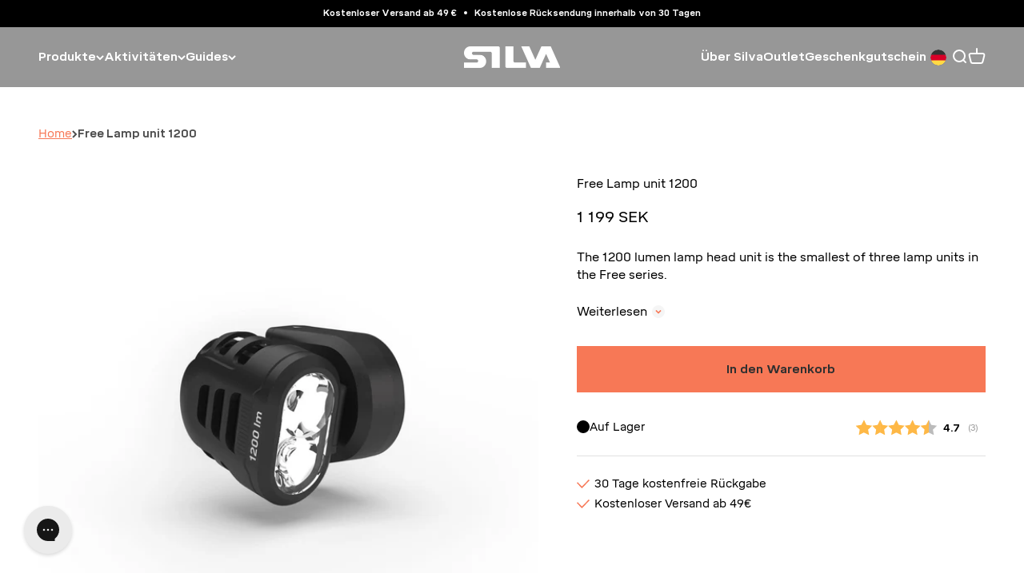

--- FILE ---
content_type: text/html; charset=utf-8
request_url: https://silvasweden.com/de/products/free-lamp-unit-1200
body_size: 45942
content:
<!doctype html>

<html lang="de" dir="ltr">
  <head>
<script defer src="https://to.silvasweden.com/jsTag?ap=2007811470"></script>
    <meta name="google-site-verification" content="uRv574d1ZULufC76Y_i4yH4SgLFiXwq79Z5RqyACa-I" />
    <meta charset="utf-8">
    <meta name="viewport" content="width=device-width, initial-scale=1.0, height=device-height, minimum-scale=1.0, maximum-scale=1.0">
    <meta name="theme-color" content="#303030">

    <title>Free Lamp unit 1200</title><meta name="description" content="Die Lampenkopfeinheit mit 1200 Lumen ist die kleinste von drei Lampeneinheiten der Free-Serie. Sie verfügt über Silva Intelligent light./strong&amp;gt;"><link rel="canonical" href="https://silvasweden.com/de/products/free-lamp-unit-1200">

<link rel="alternate" hreflang="x-default" href="https://silvasweden.com/products/free-lamp-unit-1200">
    <link rel="alternate" hreflang="sv-SE" href="https://silvasweden.com/products/free-lamp-unit-1200">
    <link rel="alternate" hreflang="en" href="https://silvasweden.com/en/products/free-lamp-unit-1200">
    <link rel="alternate" hreflang="de-DE" href="https://silvasweden.com/de/products/free-lamp-unit-1200">
    <link rel="alternate" hreflang="no-NO" href="https://silvasweden.com/no/products/free-lamp-unit-1200">
    <link rel="alternate" hreflang="en-CA" href="https://silva-canada.com/products/free-lamp-unit-1200">
    <link rel="alternate" hreflang="en-GB" href="https://silvasweden.uk/products/free-lamp-unit-1200">
    <link rel="alternate" hreflang="en-US" href="https://silva-usa.com/products/free-lamp-unit-1200"><link rel="shortcut icon" href="//silvasweden.com/cdn/shop/files/Favicon_SILVA_S_black-logo_d2c05753-ea00-46db-869b-0113bcbd8ce1.png?v=1673522361&width=96">
      <link rel="apple-touch-icon" href="//silvasweden.com/cdn/shop/files/Favicon_SILVA_S_black-logo_d2c05753-ea00-46db-869b-0113bcbd8ce1.png?v=1673522361&width=180"><link rel="preconnect" href="https://cdn.shopify.com">
    <link rel="preconnect" href="https://fonts.shopifycdn.com" crossorigin>
    <link rel="dns-prefetch" href="https://productreviews.shopifycdn.com"><link rel="preload" href="//silvasweden.com/cdn/fonts/barlow/barlow_n7.691d1d11f150e857dcbc1c10ef03d825bc378d81.woff2" as="font" type="font/woff2" crossorigin><link rel="preload" href="//silvasweden.com/cdn/fonts/barlow/barlow_n5.a193a1990790eba0cc5cca569d23799830e90f07.woff2" as="font" type="font/woff2" crossorigin><script>
      window.dataLayer = window.dataLayer || [];
    </script>
    <!-- End Google Tag Manager -->

    
      <!-- Google Tag Manager -->
      <script>(function(w,d,s,l,i){w[l]=w[l]||[];w[l].push({'gtm.start':
      new Date().getTime(),event:'gtm.js'});var f=d.getElementsByTagName(s)[0],
      j=d.createElement(s),dl=l!='dataLayer'?'&l='+l:'';j.async=true;j.src=
      'https://www.googletagmanager.com/gtm.js?id='+i+dl;f.parentNode.insertBefore(j,f);
      })(window,document,'script','dataLayer','GTM-WXXNW8S');</script>
      <!-- End Google Tag Manager -->
    
<meta property="og:type" content="product">
  <meta property="og:title" content="Free Lamp unit 1200">
  <meta property="product:price:amount" content="1,199">
  <meta property="product:price:currency" content="SEK"><meta property="og:image" content="http://silvasweden.com/cdn/shop/files/Free_Lamp_unit_1200_38281_main_f59c7995-57b5-41fd-9a54-4b6f8d8cef5a.jpg?v=1768844619&width=2048">
  <meta property="og:image:secure_url" content="https://silvasweden.com/cdn/shop/files/Free_Lamp_unit_1200_38281_main_f59c7995-57b5-41fd-9a54-4b6f8d8cef5a.jpg?v=1768844619&width=2048">
  <meta property="og:image:width" content="2000">
  <meta property="og:image:height" content="2000"><meta property="og:description" content="Die Lampenkopfeinheit mit 1200 Lumen ist die kleinste von drei Lampeneinheiten der Free-Serie. Sie verfügt über Silva Intelligent light./strong&amp;gt;"><meta property="og:url" content="https://silvasweden.com/de/products/free-lamp-unit-1200">
<meta property="og:site_name" content="Silva Sweden"><meta name="twitter:card" content="summary"><meta name="twitter:title" content="Free Lamp unit 1200">
  <meta name="twitter:description" content="Die Lampenkopfeinheit mit 1200 Lumen ist die kleinste von drei Lampeneinheiten der Free-Serie. Sie verfügt über Silva Intelligent light./strong&gt;"><meta name="twitter:image" content="https://silvasweden.com/cdn/shop/files/Free_Lamp_unit_1200_38281_main_f59c7995-57b5-41fd-9a54-4b6f8d8cef5a.jpg?crop=center&height=1200&v=1768844619&width=1200">
  <meta name="twitter:image:alt" content="Free Lamp unit 1200_38281_main"><script type="application/ld+json">{"@context":"http:\/\/schema.org\/","@id":"\/de\/products\/free-lamp-unit-1200#product","@type":"Product","brand":{"@type":"Brand","name":"Silva"},"category":"Lighting Accessories","description":"Die Lampenkopfeinheit mit 1200 Lumen ist die kleinste von drei Lampeneinheiten der Free-Serie. Sie verfügt über Silva Intelligent light.\/strong\u003e","gtin":"7318860205705","image":"https:\/\/silvasweden.com\/cdn\/shop\/files\/Free_Lamp_unit_1200_38281_main_f59c7995-57b5-41fd-9a54-4b6f8d8cef5a.jpg?v=1768844619\u0026width=1920","name":"Free Lamp unit 1200","offers":{"@id":"\/de\/products\/free-lamp-unit-1200?variant=47020331499865#offer","@type":"Offer","availability":"http:\/\/schema.org\/InStock","price":"1199.00","priceCurrency":"SEK","url":"https:\/\/silvasweden.com\/de\/products\/free-lamp-unit-1200?variant=47020331499865"},"sku":"38281","url":"https:\/\/silvasweden.com\/de\/products\/free-lamp-unit-1200"}</script><script type="application/ld+json">
  {
    "@context": "https://schema.org",
    "@type": "BreadcrumbList",
    "itemListElement": [{
        "@type": "ListItem",
        "position": 1,
        "name": "Home",
        "item": "https://silvasweden.com"
      },{
            "@type": "ListItem",
            "position": 2,
            "name": "Free Lamp unit 1200",
            "item": "https://silvasweden.com/de/products/free-lamp-unit-1200"
          }]
  }
</script>

<link rel="preload" href="//silvasweden.com/cdn/shop/t/23/assets/LabGrotesque-Black.woff2?v=48449886766401927491718738160" as="font" type="font/woff2" crossorigin><link rel="preload" href="//silvasweden.com/cdn/shop/t/23/assets/Mikro-Regular.woff2?v=138620304610843713021723793613" as="font" type="font/woff2" crossorigin>
      <link rel="preload" href="//silvasweden.com/cdn/shop/t/23/assets/Mikro-Medium.woff2?v=82591661429918362041723793608" as="font" type="font/woff2" crossorigin>
      <link rel="preload" href="//silvasweden.com/cdn/shop/t/23/assets/Mikro-Bold.woff2?v=143889973677401157441723793606" as="font" type="font/woff2" crossorigin><style>

        
          @font-face {
            font-family: 'Lab Grotesque';
            src: url("//silvasweden.com/cdn/shop/t/23/assets/LabGrotesque-Black.woff2?v=48449886766401927491718738160") format('woff2'),
                 url("//silvasweden.com/cdn/shop/t/23/assets/LabGrotesque-Black.woff?v=8579269171424785651718738145") format('woff');
            font-weight: 900;
            font-style: normal;
            font-display: swap;
          }
        

    
      @font-face {
        font-family: 'Mikro';
        src: url("//silvasweden.com/cdn/shop/t/23/assets/Mikro-Regular.woff2?v=138620304610843713021723793613") format('woff2'),
             url("//silvasweden.com/cdn/shop/t/23/assets/Mikro-Regular.woff?v=99426679873119591181723793616") format('woff');
        font-weight: normal;
        font-style: normal;
        font-display: swap;
      }
      @font-face {
        font-family: 'Mikro';
        src: url('//silvasweden.com/cdn/shop/t/23/assets/Mikro-Medium.woff2?v=82591661429918362041723793608') format('woff2'),
          url('//silvasweden.com/cdn/shop/t/23/assets/Mikro-Medium.woff?v=171013162617749523461723793604') format('woff');
        font-weight: 500;
        font-style: normal;
        font-display: swap;
      }
      @font-face {
        font-family: 'Mikro';
        src: url('//silvasweden.com/cdn/shop/t/23/assets/Mikro-Bold.woff2?v=143889973677401157441723793606') format('woff2'),
          url('//silvasweden.com/cdn/shop/t/23/assets/Mikro-Bold.woff?v=109883852209652804591723793610') format('woff');
        font-weight: bold;
        font-style: normal;
        font-display: swap;
      }
    


    :root {
      --heading-font-family: 'Lab Grotesque', sans-serif;
      --heading-h1-font-family: 'Lab Grotesque', sans-serif;
      --heading-h2-font-family: 'Lab Grotesque', sans-serif;
      --heading-h3-font-family: 'Lab Grotesque', sans-serif;
      --heading-h4-font-family: 'Lab Grotesque', sans-serif;
      --heading-h5-font-family: 'Lab Grotesque', sans-serif;
      --heading-h6-font-family: 'Lab Grotesque', sans-serif;
    }
    /* Custom fonts */
    .heading, .h0, h1, .h1, .prose :is(h1) {
      font-family: var(--heading-h1-font-family) !important;
    }
    h2, .h2, .prose :is(h2) {
      font-family: var(--heading-h2-font-family) !important;
    }
    h3, .h3, .prose :is(h3) {
      font-family: var(--heading-h3-font-family) !important;
    }
    h4, .h4, .prose :is(h4) {
      font-family: var(--heading-h4-font-family) !important;
    }
    h5, .h5, .prose :is(h5) {
      font-family: var(--heading-h5-font-family) !important;
    }
    h6, .h6, .prose :is(h6) {
      font-family: var(--heading-h6-font-family) !important;
    }
  

</style>

<style>/* Typography (heading) */
  @font-face {
  font-family: Barlow;
  font-weight: 700;
  font-style: normal;
  font-display: fallback;
  src: url("//silvasweden.com/cdn/fonts/barlow/barlow_n7.691d1d11f150e857dcbc1c10ef03d825bc378d81.woff2") format("woff2"),
       url("//silvasweden.com/cdn/fonts/barlow/barlow_n7.4fdbb1cb7da0e2c2f88492243ffa2b4f91924840.woff") format("woff");
}

/* Typography (body) */
  @font-face {
  font-family: Barlow;
  font-weight: 500;
  font-style: normal;
  font-display: fallback;
  src: url("//silvasweden.com/cdn/fonts/barlow/barlow_n5.a193a1990790eba0cc5cca569d23799830e90f07.woff2") format("woff2"),
       url("//silvasweden.com/cdn/fonts/barlow/barlow_n5.ae31c82169b1dc0715609b8cc6a610b917808358.woff") format("woff");
}

:root {
    /**
     * ---------------------------------------------------------------------
     * SPACING VARIABLES
     *
     * We are using a spacing inspired from frameworks like Tailwind CSS.
     * ---------------------------------------------------------------------
     */
    --spacing-0-5: 0.125rem; /* 2px */
    --spacing-1: 0.25rem; /* 4px */
    --spacing-1-5: 0.375rem; /* 6px */
    --spacing-2: 0.5rem; /* 8px */
    --spacing-2-5: 0.625rem; /* 10px */
    --spacing-3: 0.75rem; /* 12px */
    --spacing-3-5: 0.875rem; /* 14px */
    --spacing-4: 1rem; /* 16px */
    --spacing-4-5: 1.125rem; /* 18px */
    --spacing-5: 1.25rem; /* 20px */
    --spacing-5-5: 1.375rem; /* 22px */
    --spacing-6: 1.5rem; /* 24px */
    --spacing-6-5: 1.625rem; /* 26px */
    --spacing-7: 1.75rem; /* 28px */
    --spacing-7-5: 1.875rem; /* 30px */
    --spacing-8: 2rem; /* 32px */
    --spacing-8-5: 2.125rem; /* 34px */
    --spacing-9: 2.25rem; /* 36px */
    --spacing-9-5: 2.375rem; /* 38px */
    --spacing-10: 2.5rem; /* 40px */
    --spacing-11: 2.75rem; /* 44px */
    --spacing-12: 3rem; /* 48px */
    --spacing-14: 3.5rem; /* 56px */
    --spacing-16: 4rem; /* 64px */
    --spacing-18: 4.5rem; /* 72px */
    --spacing-20: 5rem; /* 80px */
    --spacing-24: 6rem; /* 96px */
    --spacing-28: 7rem; /* 112px */
    --spacing-32: 8rem; /* 128px */
    --spacing-36: 9rem; /* 144px */
    --spacing-40: 10rem; /* 160px */
    --spacing-44: 11rem; /* 176px */
    --spacing-48: 12rem; /* 192px */
    --spacing-52: 13rem; /* 208px */
    --spacing-56: 14rem; /* 224px */
    --spacing-60: 15rem; /* 240px */
    --spacing-64: 16rem; /* 256px */
    --spacing-72: 18rem; /* 288px */
    --spacing-80: 20rem; /* 320px */
    --spacing-96: 24rem; /* 384px */

    /* Container */
    --container-max-width: 1300px;
    --container-narrow-max-width: 1050px;
    --container-gutter: var(--spacing-5);
    --section-outer-spacing-block: var(--spacing-8);
    --section-inner-max-spacing-block: var(--spacing-8);
    --section-inner-spacing-inline: var(--container-gutter);
    --section-stack-spacing-block: var(--spacing-8);

    /* Grid gutter */
    --grid-gutter: var(--spacing-5);

    /* Product list settings */
    --product-list-row-gap: var(--spacing-8);
    --product-list-column-gap: var(--grid-gutter);

    /* Form settings */
    --input-gap: var(--spacing-2);
    --input-height: 2.625rem;
    --input-padding-inline: var(--spacing-4);

    /* Other sizes */
    --sticky-area-height: calc(var(--sticky-announcement-bar-enabled, 0) * var(--announcement-bar-height, 0px) + var(--sticky-header-enabled, 0) * var(--header-height, 0px));

    /* RTL support */
    --transform-logical-flip: 1;
    --transform-origin-start: left;
    --transform-origin-end: right;

    /**
     * ---------------------------------------------------------------------
     * TYPOGRAPHY
     * ---------------------------------------------------------------------
     */

    /* Font properties */--heading-text-transform: uppercase;
    --heading-letter-spacing: 0.025em;--text-font-family: 'Mikro', sans-serif;--buttons-font-family: Barlow, sans-serif;
      --buttons-font-family: 'Mikro', sans-serif;--text-letter-spacing: 0.0em;

    /* Font sizes */
    --text-h0: 2.5rem;
    --text-h1: 1.75rem;
    --text-h2: 1.5rem;
    --text-h3: 1.375rem;
    --text-h4: 1.125rem;
    --text-h5: 1.125rem;
    --text-h6: 1rem;
    --text-xs: 0.6875rem;
    --text-sm: 0.75rem;
    --text-base: 0.875rem;
    --text-lg: 1.125rem;

    /**
     * ---------------------------------------------------------------------
     * COLORS
     * ---------------------------------------------------------------------
     */

    /* Color settings */--accent: 247 120 86;
    --text-primary: 0 0 0;
    --background-primary: 255 255 255;
    --dialog-background: 48 48 48;
    --dialog-text-color: 255 255 255;
    --border-color: var(--text-color, var(--text-primary)) / 0.12;

    /* Button colors */
    --button-background-primary: 247 120 86;
    --button-text-primary: 0 0 0;
    --button-background-secondary: 248 248 248;
    --button-text-secondary: 0 0 0;

    /* Status colors */
    --success-background: 224 224 224;
    --success-text: 0 0 0;
    --warning-background: 255 246 233;
    --warning-text: 255 183 74;
    --error-background: 254 239 235;
    --error-text: 247 120 86;

    /* Product colors */
    --on-sale-text: 247 120 86;
    --on-sale-badge-background: 247 120 86;
    --on-sale-badge-text: 0 0 0;
    --sold-out-badge-background: 0 0 0;
    --sold-out-badge-text: 255 255 255;
    --primary-badge-background: 128 60 238;
    --primary-badge-text: 255 255 255;
    --star-color: 255 183 74;
    --product-card-background: 255 255 255;
    --product-card-text: 0 0 0;
    --primary-product-border-around-active-thumbnail: #F77856;

    --theme-primary-color: 247 120 86;

    /* Chevron colors */
    --chevron-bg-color: 255 255 255;
    --chevron-color: 247 120 86;
    --chevron-hover-bg-color: 247 120 86;
    --chevron-hover-color: 255 255 255;

    /* Header colors */
    --header-background: 48 48 48;
    --header-text: 255 255 255;
     --header-text-hover: #f77856;

    /* Footer colors */
    --footer-background: 0 0 0;
    --footer-text: 255 255 255;

    /* Rounded variables (used for border radius) */
    --rounded-xs: 0.0rem;
    --rounded-sm: 0.0rem;
    --rounded: 0.0rem;
    --rounded-lg: 0.0rem;
    --rounded-full: 9999px;

    --rounded-button: 0.0rem;
    --rounded-input: 0.0rem;

    /* Box shadow */
    --shadow-sm: 0 2px 8px rgb(var(--text-primary) / 0.03);
    --shadow: 0 5px 15px rgb(var(--text-primary) / 0.03);
    --shadow-md: 0 5px 30px rgb(var(--text-primary) / 0.03);
    --shadow-block: -28px -28px 60px rgb(var(--text-primary) / 0.03);

    /**
     * ---------------------------------------------------------------------
     * OTHER
     * ---------------------------------------------------------------------
     */

    --cursor-close-svg-url: url(//silvasweden.com/cdn/shop/t/23/assets/cursor-close.svg?v=147174565022153725511716928268);
    --cursor-zoom-in-svg-url: url(//silvasweden.com/cdn/shop/t/23/assets/cursor-zoom-in.svg?v=154953035094101115921716928268);
    --cursor-zoom-out-svg-url: url(//silvasweden.com/cdn/shop/t/23/assets/cursor-zoom-out.svg?v=16155520337305705181716928268);
    --checkmark-svg-url: url(//silvasweden.com/cdn/shop/t/23/assets/checkmark.svg?v=5085511394707007931720536981);
  }

  [dir="rtl"]:root {
    /* RTL support */
    --transform-logical-flip: -1;
    --transform-origin-start: right;
    --transform-origin-end: left;
  }

  @media screen and (min-width: 700px) {
    :root {
      /* Typography (font size) */
      --text-h0: 3.25rem;
      --text-h1: 2.25rem;
      --text-h2: 1.75rem;
      --text-h3: 1.625rem;
      --text-h4: 1.25rem;
      --text-h5: 1.25rem;
      --text-h6: 1.125rem;

      --text-xs: 0.6875rem;
      --text-sm: 0.8125rem;
      --text-base: 0.9375rem;
      --text-lg: 1.1875rem;

      /* Spacing */
      --container-gutter: 2rem;
      --section-outer-spacing-block: var(--spacing-12);
      --section-inner-max-spacing-block: var(--spacing-10);
      --section-inner-spacing-inline: var(--spacing-10);
      --section-stack-spacing-block: var(--spacing-10);

      /* Grid gutter */
      --grid-gutter: var(--spacing-6);

      /* Product list settings */
      --product-list-row-gap: var(--spacing-12);

      /* Form settings */
      --input-gap: 1rem;
      --input-height: 3.125rem;
      --input-padding-inline: var(--spacing-5);
    }
  }

  @media screen and (min-width: 1000px) {
    :root {
      /* Spacing settings */
      --container-gutter: var(--spacing-12);
      --section-outer-spacing-block: var(--spacing-14);
      --section-inner-max-spacing-block: var(--spacing-12);
      --section-inner-spacing-inline: var(--spacing-12);
      --section-stack-spacing-block: var(--spacing-10);
    }
  }

  @media screen and (min-width: 1150px) {
    :root {
      /* Spacing settings */
      --container-gutter: var(--spacing-12);
      --section-outer-spacing-block: var(--spacing-14);
      --section-inner-max-spacing-block: var(--spacing-12);
      --section-inner-spacing-inline: var(--spacing-12);
      --section-stack-spacing-block: var(--spacing-12);
    }
  }

  @media screen and (min-width: 1400px) {
    :root {
      /* Typography (font size) */
      --text-h0: 4rem;
      --text-h1: 3rem;
      --text-h2: 2.5rem;
      --text-h3: 1.75rem;
      --text-h4: 1.5rem;
      --text-h5: 1.25rem;
      --text-h6: 1.25rem;

      --section-outer-spacing-block: var(--spacing-16);
      --section-inner-max-spacing-block: var(--spacing-14);
      --section-inner-spacing-inline: var(--spacing-14);
    }
  }

  @media screen and (min-width: 1600px) {
    :root {
      --section-outer-spacing-block: var(--spacing-16);
      --section-inner-max-spacing-block: var(--spacing-16);
      --section-inner-spacing-inline: var(--spacing-16);
    }
  }

  /**
   * ---------------------------------------------------------------------
   * LIQUID DEPENDANT CSS
   *
   * Our main CSS is Liquid free, but some very specific features depend on
   * theme settings, so we have them here
   * ---------------------------------------------------------------------
   */@media screen and (pointer: fine) {
        .button:not([disabled]):hover, .btn:not([disabled]):hover, .shopify-payment-button__button--unbranded:not([disabled]):hover {
          --button-background-opacity: 0.85;
        }

        .button--subdued:not([disabled]):hover {
          --button-background: var(--text-color) / .05 !important;
        }
      }</style>
<script>
  // This allows to expose several variables to the global scope, to be used in scripts
  window.themeVariables = {
    settings: {
      showPageTransition: false,
      headingApparition: "fade",
      pageType: "product",
      moneyFormat: "{{amount_no_decimals}} kr",
      moneyWithCurrencyFormat: "{{amount_no_decimals}} SEK",
      currencyCodeEnabled: true,
      cartType: "drawer",
      showDiscount: true,
      discountMode: "percentage"
    },

    strings: {
      accessibilityClose: "Schließen",
      accessibilityNext: "Vor",
      accessibilityPrevious: "Zurück",
      addToCartButton: "In den Warenkorb",
      soldOutButton: "Ausverkauft",
      preOrderButton: "Vorbestellen",
      unavailableButton: "Nicht verfügbar",
      closeGallery: "Galerie schließen",
      zoomGallery: "Bild vergrößern",
      errorGallery: "Bild kann nicht geladen werden",
      soldOutBadge: "Ausverkauft",
      discountBadge: "Spare @@",
      sku: "SKU:",
      searchNoResults: "Keine Treffer",
      addOrderNote: "Bestellhinweis hinzufügen",
      editOrderNote: "Bestellhinweis bearbeiten",
      shippingEstimatorNoResults: "Tut uns leid, aber wir verschicken leider nicht an deine Adresse.",
      shippingEstimatorOneResult: "Für deine Adresse gibt es einen Versandtarif:",
      shippingEstimatorMultipleResults: "Für deine Adresse gibt es mehrere Versandtarife:",
      shippingEstimatorError: "Beim Berechnen der Versandkosten ist ein Fehler aufgetreten:"
    },

    breakpoints: {
      'sm': 'screen and (min-width: 700px)',
      'md': 'screen and (min-width: 1000px)',
      'lg': 'screen and (min-width: 1150px)',
      'xl': 'screen and (min-width: 1400px)',

      'sm-max': 'screen and (max-width: 699px)',
      'md-max': 'screen and (max-width: 999px)',
      'lg-max': 'screen and (max-width: 1149px)',
      'xl-max': 'screen and (max-width: 1399px)'
    }
  };// For detecting native share
  document.documentElement.classList.add(`native-share--${navigator.share ? 'enabled' : 'disabled'}`);// We save the product ID in local storage to be eventually used for recently viewed section
    try {
      const recentlyViewedProducts = new Set(JSON.parse(localStorage.getItem('theme:recently-viewed-products') || '[]'));

      recentlyViewedProducts.delete(8493647823193); // Delete first to re-move the product
      recentlyViewedProducts.add(8493647823193);

      localStorage.setItem('theme:recently-viewed-products', JSON.stringify(Array.from(recentlyViewedProducts.values()).reverse()));
    } catch (e) {
      // Safari in private mode does not allow setting item, we silently fail
    }</script><script type="module" src="//silvasweden.com/cdn/shop/t/23/assets/vendor.min.js?v=52426788336887041471716928268"></script>
    <script type="module" src="//silvasweden.com/cdn/shop/t/23/assets/theme.js?v=152712940291066226311724660038"></script>
    <script src="//silvasweden.com/cdn/shop/t/23/assets/dtails.js?v=136898247508532924371722337379" defer="defer"></script>
    <script type="module" src="//silvasweden.com/cdn/shop/t/23/assets/sections.js?v=155552598776739056361724660040"></script>

    <script>window.performance && window.performance.mark && window.performance.mark('shopify.content_for_header.start');</script><meta name="google-site-verification" content="lBIJ3gZySFTPLxJJX_RL5xeJ6QadZrOjzEAMcdeVNjA">
<meta id="shopify-digital-wallet" name="shopify-digital-wallet" content="/70625067330/digital_wallets/dialog">
<meta name="shopify-checkout-api-token" content="5f5ae1daba1aa80cbce3f04f2714b7af">
<meta id="in-context-paypal-metadata" data-shop-id="70625067330" data-venmo-supported="false" data-environment="production" data-locale="de_DE" data-paypal-v4="true" data-currency="SEK">
<link rel="alternate" type="application/json+oembed" href="https://silvasweden.com/de/products/free-lamp-unit-1200.oembed">
<script async="async" src="/checkouts/internal/preloads.js?locale=de-SE"></script>
<link rel="preconnect" href="https://shop.app" crossorigin="anonymous">
<script async="async" src="https://shop.app/checkouts/internal/preloads.js?locale=de-SE&shop_id=70625067330" crossorigin="anonymous"></script>
<script id="apple-pay-shop-capabilities" type="application/json">{"shopId":70625067330,"countryCode":"SE","currencyCode":"SEK","merchantCapabilities":["supports3DS"],"merchantId":"gid:\/\/shopify\/Shop\/70625067330","merchantName":"Silva Sweden","requiredBillingContactFields":["postalAddress","email","phone"],"requiredShippingContactFields":["postalAddress","email","phone"],"shippingType":"shipping","supportedNetworks":["visa","maestro","masterCard","amex"],"total":{"type":"pending","label":"Silva Sweden","amount":"1.00"},"shopifyPaymentsEnabled":true,"supportsSubscriptions":true}</script>
<script id="shopify-features" type="application/json">{"accessToken":"5f5ae1daba1aa80cbce3f04f2714b7af","betas":["rich-media-storefront-analytics"],"domain":"silvasweden.com","predictiveSearch":true,"shopId":70625067330,"locale":"de"}</script>
<script>var Shopify = Shopify || {};
Shopify.shop = "silva-markets.myshopify.com";
Shopify.locale = "de";
Shopify.currency = {"active":"SEK","rate":"1.0"};
Shopify.country = "SE";
Shopify.theme = {"name":"Impact Production","id":162674082137,"schema_name":"Impact","schema_version":"5.4.1","theme_store_id":1190,"role":"main"};
Shopify.theme.handle = "null";
Shopify.theme.style = {"id":null,"handle":null};
Shopify.cdnHost = "silvasweden.com/cdn";
Shopify.routes = Shopify.routes || {};
Shopify.routes.root = "/de/";</script>
<script type="module">!function(o){(o.Shopify=o.Shopify||{}).modules=!0}(window);</script>
<script>!function(o){function n(){var o=[];function n(){o.push(Array.prototype.slice.apply(arguments))}return n.q=o,n}var t=o.Shopify=o.Shopify||{};t.loadFeatures=n(),t.autoloadFeatures=n()}(window);</script>
<script>
  window.ShopifyPay = window.ShopifyPay || {};
  window.ShopifyPay.apiHost = "shop.app\/pay";
  window.ShopifyPay.redirectState = null;
</script>
<script id="shop-js-analytics" type="application/json">{"pageType":"product"}</script>
<script defer="defer" async type="module" src="//silvasweden.com/cdn/shopifycloud/shop-js/modules/v2/client.init-shop-cart-sync_HUjMWWU5.de.esm.js"></script>
<script defer="defer" async type="module" src="//silvasweden.com/cdn/shopifycloud/shop-js/modules/v2/chunk.common_QpfDqRK1.esm.js"></script>
<script type="module">
  await import("//silvasweden.com/cdn/shopifycloud/shop-js/modules/v2/client.init-shop-cart-sync_HUjMWWU5.de.esm.js");
await import("//silvasweden.com/cdn/shopifycloud/shop-js/modules/v2/chunk.common_QpfDqRK1.esm.js");

  window.Shopify.SignInWithShop?.initShopCartSync?.({"fedCMEnabled":true,"windoidEnabled":true});

</script>
<script>
  window.Shopify = window.Shopify || {};
  if (!window.Shopify.featureAssets) window.Shopify.featureAssets = {};
  window.Shopify.featureAssets['shop-js'] = {"shop-cart-sync":["modules/v2/client.shop-cart-sync_ByUgVWtJ.de.esm.js","modules/v2/chunk.common_QpfDqRK1.esm.js"],"shop-button":["modules/v2/client.shop-button_B0pFlqys.de.esm.js","modules/v2/chunk.common_QpfDqRK1.esm.js"],"init-fed-cm":["modules/v2/client.init-fed-cm_CVqhkk-1.de.esm.js","modules/v2/chunk.common_QpfDqRK1.esm.js"],"init-windoid":["modules/v2/client.init-windoid_B-gyVqfY.de.esm.js","modules/v2/chunk.common_QpfDqRK1.esm.js"],"init-shop-cart-sync":["modules/v2/client.init-shop-cart-sync_HUjMWWU5.de.esm.js","modules/v2/chunk.common_QpfDqRK1.esm.js"],"init-shop-email-lookup-coordinator":["modules/v2/client.init-shop-email-lookup-coordinator_C5I212n4.de.esm.js","modules/v2/chunk.common_QpfDqRK1.esm.js"],"shop-cash-offers":["modules/v2/client.shop-cash-offers_CaaeZ5wd.de.esm.js","modules/v2/chunk.common_QpfDqRK1.esm.js","modules/v2/chunk.modal_CS8dP9kO.esm.js"],"pay-button":["modules/v2/client.pay-button_CJaF-UDc.de.esm.js","modules/v2/chunk.common_QpfDqRK1.esm.js"],"shop-login-button":["modules/v2/client.shop-login-button_DTPR4l75.de.esm.js","modules/v2/chunk.common_QpfDqRK1.esm.js","modules/v2/chunk.modal_CS8dP9kO.esm.js"],"shop-toast-manager":["modules/v2/client.shop-toast-manager_DgTeluS3.de.esm.js","modules/v2/chunk.common_QpfDqRK1.esm.js"],"avatar":["modules/v2/client.avatar_BTnouDA3.de.esm.js"],"init-shop-for-new-customer-accounts":["modules/v2/client.init-shop-for-new-customer-accounts_C4qR5Wl-.de.esm.js","modules/v2/client.shop-login-button_DTPR4l75.de.esm.js","modules/v2/chunk.common_QpfDqRK1.esm.js","modules/v2/chunk.modal_CS8dP9kO.esm.js"],"init-customer-accounts":["modules/v2/client.init-customer-accounts_BI_wUvuR.de.esm.js","modules/v2/client.shop-login-button_DTPR4l75.de.esm.js","modules/v2/chunk.common_QpfDqRK1.esm.js","modules/v2/chunk.modal_CS8dP9kO.esm.js"],"init-customer-accounts-sign-up":["modules/v2/client.init-customer-accounts-sign-up_SG5gYFpP.de.esm.js","modules/v2/client.shop-login-button_DTPR4l75.de.esm.js","modules/v2/chunk.common_QpfDqRK1.esm.js","modules/v2/chunk.modal_CS8dP9kO.esm.js"],"lead-capture":["modules/v2/client.lead-capture_Ccz5Zm6k.de.esm.js","modules/v2/chunk.common_QpfDqRK1.esm.js","modules/v2/chunk.modal_CS8dP9kO.esm.js"],"checkout-modal":["modules/v2/client.checkout-modal_tfCxQqrq.de.esm.js","modules/v2/chunk.common_QpfDqRK1.esm.js","modules/v2/chunk.modal_CS8dP9kO.esm.js"],"shop-follow-button":["modules/v2/client.shop-follow-button_CmMsyvrH.de.esm.js","modules/v2/chunk.common_QpfDqRK1.esm.js","modules/v2/chunk.modal_CS8dP9kO.esm.js"],"shop-login":["modules/v2/client.shop-login_BfivnucW.de.esm.js","modules/v2/chunk.common_QpfDqRK1.esm.js","modules/v2/chunk.modal_CS8dP9kO.esm.js"],"payment-terms":["modules/v2/client.payment-terms_D2Mn0eFV.de.esm.js","modules/v2/chunk.common_QpfDqRK1.esm.js","modules/v2/chunk.modal_CS8dP9kO.esm.js"]};
</script>
<script>(function() {
  var isLoaded = false;
  function asyncLoad() {
    if (isLoaded) return;
    isLoaded = true;
    var urls = ["https:\/\/tools.luckyorange.com\/core\/lo.js?site-id=b944cf30\u0026shop=silva-markets.myshopify.com","https:\/\/app.octaneai.com\/8qdag2373vwqorfu\/shopify.js?x=rIkp9yJ16nvKEZxv\u0026shop=silva-markets.myshopify.com"];
    for (var i = 0; i < urls.length; i++) {
      var s = document.createElement('script');
      s.type = 'text/javascript';
      s.async = true;
      s.src = urls[i];
      var x = document.getElementsByTagName('script')[0];
      x.parentNode.insertBefore(s, x);
    }
  };
  if(window.attachEvent) {
    window.attachEvent('onload', asyncLoad);
  } else {
    window.addEventListener('load', asyncLoad, false);
  }
})();</script>
<script id="__st">var __st={"a":70625067330,"offset":3600,"reqid":"051ab283-b0b5-464b-ae52-703407df18bd-1768845888","pageurl":"silvasweden.com\/de\/products\/free-lamp-unit-1200","u":"56e819381c87","p":"product","rtyp":"product","rid":8493647823193};</script>
<script>window.ShopifyPaypalV4VisibilityTracking = true;</script>
<script id="captcha-bootstrap">!function(){'use strict';const t='contact',e='account',n='new_comment',o=[[t,t],['blogs',n],['comments',n],[t,'customer']],c=[[e,'customer_login'],[e,'guest_login'],[e,'recover_customer_password'],[e,'create_customer']],r=t=>t.map((([t,e])=>`form[action*='/${t}']:not([data-nocaptcha='true']) input[name='form_type'][value='${e}']`)).join(','),a=t=>()=>t?[...document.querySelectorAll(t)].map((t=>t.form)):[];function s(){const t=[...o],e=r(t);return a(e)}const i='password',u='form_key',d=['recaptcha-v3-token','g-recaptcha-response','h-captcha-response',i],f=()=>{try{return window.sessionStorage}catch{return}},m='__shopify_v',_=t=>t.elements[u];function p(t,e,n=!1){try{const o=window.sessionStorage,c=JSON.parse(o.getItem(e)),{data:r}=function(t){const{data:e,action:n}=t;return t[m]||n?{data:e,action:n}:{data:t,action:n}}(c);for(const[e,n]of Object.entries(r))t.elements[e]&&(t.elements[e].value=n);n&&o.removeItem(e)}catch(o){console.error('form repopulation failed',{error:o})}}const l='form_type',E='cptcha';function T(t){t.dataset[E]=!0}const w=window,h=w.document,L='Shopify',v='ce_forms',y='captcha';let A=!1;((t,e)=>{const n=(g='f06e6c50-85a8-45c8-87d0-21a2b65856fe',I='https://cdn.shopify.com/shopifycloud/storefront-forms-hcaptcha/ce_storefront_forms_captcha_hcaptcha.v1.5.2.iife.js',D={infoText:'Durch hCaptcha geschützt',privacyText:'Datenschutz',termsText:'Allgemeine Geschäftsbedingungen'},(t,e,n)=>{const o=w[L][v],c=o.bindForm;if(c)return c(t,g,e,D).then(n);var r;o.q.push([[t,g,e,D],n]),r=I,A||(h.body.append(Object.assign(h.createElement('script'),{id:'captcha-provider',async:!0,src:r})),A=!0)});var g,I,D;w[L]=w[L]||{},w[L][v]=w[L][v]||{},w[L][v].q=[],w[L][y]=w[L][y]||{},w[L][y].protect=function(t,e){n(t,void 0,e),T(t)},Object.freeze(w[L][y]),function(t,e,n,w,h,L){const[v,y,A,g]=function(t,e,n){const i=e?o:[],u=t?c:[],d=[...i,...u],f=r(d),m=r(i),_=r(d.filter((([t,e])=>n.includes(e))));return[a(f),a(m),a(_),s()]}(w,h,L),I=t=>{const e=t.target;return e instanceof HTMLFormElement?e:e&&e.form},D=t=>v().includes(t);t.addEventListener('submit',(t=>{const e=I(t);if(!e)return;const n=D(e)&&!e.dataset.hcaptchaBound&&!e.dataset.recaptchaBound,o=_(e),c=g().includes(e)&&(!o||!o.value);(n||c)&&t.preventDefault(),c&&!n&&(function(t){try{if(!f())return;!function(t){const e=f();if(!e)return;const n=_(t);if(!n)return;const o=n.value;o&&e.removeItem(o)}(t);const e=Array.from(Array(32),(()=>Math.random().toString(36)[2])).join('');!function(t,e){_(t)||t.append(Object.assign(document.createElement('input'),{type:'hidden',name:u})),t.elements[u].value=e}(t,e),function(t,e){const n=f();if(!n)return;const o=[...t.querySelectorAll(`input[type='${i}']`)].map((({name:t})=>t)),c=[...d,...o],r={};for(const[a,s]of new FormData(t).entries())c.includes(a)||(r[a]=s);n.setItem(e,JSON.stringify({[m]:1,action:t.action,data:r}))}(t,e)}catch(e){console.error('failed to persist form',e)}}(e),e.submit())}));const S=(t,e)=>{t&&!t.dataset[E]&&(n(t,e.some((e=>e===t))),T(t))};for(const o of['focusin','change'])t.addEventListener(o,(t=>{const e=I(t);D(e)&&S(e,y())}));const B=e.get('form_key'),M=e.get(l),P=B&&M;t.addEventListener('DOMContentLoaded',(()=>{const t=y();if(P)for(const e of t)e.elements[l].value===M&&p(e,B);[...new Set([...A(),...v().filter((t=>'true'===t.dataset.shopifyCaptcha))])].forEach((e=>S(e,t)))}))}(h,new URLSearchParams(w.location.search),n,t,e,['guest_login'])})(!0,!0)}();</script>
<script integrity="sha256-4kQ18oKyAcykRKYeNunJcIwy7WH5gtpwJnB7kiuLZ1E=" data-source-attribution="shopify.loadfeatures" defer="defer" src="//silvasweden.com/cdn/shopifycloud/storefront/assets/storefront/load_feature-a0a9edcb.js" crossorigin="anonymous"></script>
<script crossorigin="anonymous" defer="defer" src="//silvasweden.com/cdn/shopifycloud/storefront/assets/shopify_pay/storefront-65b4c6d7.js?v=20250812"></script>
<script data-source-attribution="shopify.dynamic_checkout.dynamic.init">var Shopify=Shopify||{};Shopify.PaymentButton=Shopify.PaymentButton||{isStorefrontPortableWallets:!0,init:function(){window.Shopify.PaymentButton.init=function(){};var t=document.createElement("script");t.src="https://silvasweden.com/cdn/shopifycloud/portable-wallets/latest/portable-wallets.de.js",t.type="module",document.head.appendChild(t)}};
</script>
<script data-source-attribution="shopify.dynamic_checkout.buyer_consent">
  function portableWalletsHideBuyerConsent(e){var t=document.getElementById("shopify-buyer-consent"),n=document.getElementById("shopify-subscription-policy-button");t&&n&&(t.classList.add("hidden"),t.setAttribute("aria-hidden","true"),n.removeEventListener("click",e))}function portableWalletsShowBuyerConsent(e){var t=document.getElementById("shopify-buyer-consent"),n=document.getElementById("shopify-subscription-policy-button");t&&n&&(t.classList.remove("hidden"),t.removeAttribute("aria-hidden"),n.addEventListener("click",e))}window.Shopify?.PaymentButton&&(window.Shopify.PaymentButton.hideBuyerConsent=portableWalletsHideBuyerConsent,window.Shopify.PaymentButton.showBuyerConsent=portableWalletsShowBuyerConsent);
</script>
<script data-source-attribution="shopify.dynamic_checkout.cart.bootstrap">document.addEventListener("DOMContentLoaded",(function(){function t(){return document.querySelector("shopify-accelerated-checkout-cart, shopify-accelerated-checkout")}if(t())Shopify.PaymentButton.init();else{new MutationObserver((function(e,n){t()&&(Shopify.PaymentButton.init(),n.disconnect())})).observe(document.body,{childList:!0,subtree:!0})}}));
</script>
<script id='scb4127' type='text/javascript' async='' src='https://silvasweden.com/cdn/shopifycloud/privacy-banner/storefront-banner.js'></script><link id="shopify-accelerated-checkout-styles" rel="stylesheet" media="screen" href="https://silvasweden.com/cdn/shopifycloud/portable-wallets/latest/accelerated-checkout-backwards-compat.css" crossorigin="anonymous">
<style id="shopify-accelerated-checkout-cart">
        #shopify-buyer-consent {
  margin-top: 1em;
  display: inline-block;
  width: 100%;
}

#shopify-buyer-consent.hidden {
  display: none;
}

#shopify-subscription-policy-button {
  background: none;
  border: none;
  padding: 0;
  text-decoration: underline;
  font-size: inherit;
  cursor: pointer;
}

#shopify-subscription-policy-button::before {
  box-shadow: none;
}

      </style>

<script>window.performance && window.performance.mark && window.performance.mark('shopify.content_for_header.end');</script>
<link href="//silvasweden.com/cdn/shop/t/23/assets/theme.css?v=170989899828450777081743706460" rel="stylesheet" type="text/css" media="all" /><link rel="preload" as="style" href="//silvasweden.com/cdn/shop/t/23/assets/currency-flags-v2.css" onload="this.onload=null;this.rel='stylesheet'">
    <link rel="stylesheet" href="//silvasweden.com/cdn/shop/t/23/assets/currency-flags-v2.css">
  <script type="text/javascript">
//<![CDATA[
window.lipscoreInit = function() {
    lipscore.init({
        apiKey: "c608f8b2523ba554b9b955f3"
    });
};

(function() {
    var scr = document.createElement('script'); 
    scr.async = 1;

    // Determine the appropriate language code based on the URL
    var langCode = 'se'; // Default language code
    console.log("Initial langCode (default):", langCode);

    var currentURL = window.location.href;
    console.log("Current URL:", currentURL);

    if (currentURL.startsWith("https://silvasweden.com/no")) {
        langCode = 'no';
    } else if (currentURL.startsWith("https://silvasweden.com/de")) {
        langCode = 'de';
    } else if (currentURL.startsWith("https://silvasweden.com/en")) {
        langCode = 'en';
    }

    console.log("Final langCode:", langCode);

    // Set the script source dynamically
    scr.src = "//static.lipscore.com/assets/" + langCode + "/lipscore-v1.js";
    console.log("Script src set to:", scr.src);

    document.getElementsByTagName('head')[0].appendChild(scr);
})();
//]]>
</script>

  <!-- BEGIN app block: shopify://apps/klaviyo-email-marketing-sms/blocks/klaviyo-onsite-embed/2632fe16-c075-4321-a88b-50b567f42507 -->












  <script async src="https://static.klaviyo.com/onsite/js/XiSKmM/klaviyo.js?company_id=XiSKmM"></script>
  <script>!function(){if(!window.klaviyo){window._klOnsite=window._klOnsite||[];try{window.klaviyo=new Proxy({},{get:function(n,i){return"push"===i?function(){var n;(n=window._klOnsite).push.apply(n,arguments)}:function(){for(var n=arguments.length,o=new Array(n),w=0;w<n;w++)o[w]=arguments[w];var t="function"==typeof o[o.length-1]?o.pop():void 0,e=new Promise((function(n){window._klOnsite.push([i].concat(o,[function(i){t&&t(i),n(i)}]))}));return e}}})}catch(n){window.klaviyo=window.klaviyo||[],window.klaviyo.push=function(){var n;(n=window._klOnsite).push.apply(n,arguments)}}}}();</script>

  
    <script id="viewed_product">
      if (item == null) {
        var _learnq = _learnq || [];

        var MetafieldReviews = null
        var MetafieldYotpoRating = null
        var MetafieldYotpoCount = null
        var MetafieldLooxRating = null
        var MetafieldLooxCount = null
        var okendoProduct = null
        var okendoProductReviewCount = null
        var okendoProductReviewAverageValue = null
        try {
          // The following fields are used for Customer Hub recently viewed in order to add reviews.
          // This information is not part of __kla_viewed. Instead, it is part of __kla_viewed_reviewed_items
          MetafieldReviews = {};
          MetafieldYotpoRating = null
          MetafieldYotpoCount = null
          MetafieldLooxRating = null
          MetafieldLooxCount = null

          okendoProduct = null
          // If the okendo metafield is not legacy, it will error, which then requires the new json formatted data
          if (okendoProduct && 'error' in okendoProduct) {
            okendoProduct = null
          }
          okendoProductReviewCount = okendoProduct ? okendoProduct.reviewCount : null
          okendoProductReviewAverageValue = okendoProduct ? okendoProduct.reviewAverageValue : null
        } catch (error) {
          console.error('Error in Klaviyo onsite reviews tracking:', error);
        }

        var item = {
          Name: "Free Lamp unit 1200",
          ProductID: 8493647823193,
          Categories: ["1000-2000:-","Alle Produkte","BESTSELLERS","Free","Free 1200","Free Lamp Head","From 2000 SEK","Stirnlampen für den Langlauf","STIRNLAMPENZUBEHÖR","Under 1500 SEK","Under 2000 SEK","Use for discount code","XC Skiing"],
          ImageURL: "https://silvasweden.com/cdn/shop/files/Free_Lamp_unit_1200_38281_main_f59c7995-57b5-41fd-9a54-4b6f8d8cef5a_grande.jpg?v=1768844619",
          URL: "https://silvasweden.com/de/products/free-lamp-unit-1200",
          Brand: "Silva",
          Price: "1 199 kr",
          Value: "1,199",
          CompareAtPrice: "0 kr"
        };
        _learnq.push(['track', 'Viewed Product', item]);
        _learnq.push(['trackViewedItem', {
          Title: item.Name,
          ItemId: item.ProductID,
          Categories: item.Categories,
          ImageUrl: item.ImageURL,
          Url: item.URL,
          Metadata: {
            Brand: item.Brand,
            Price: item.Price,
            Value: item.Value,
            CompareAtPrice: item.CompareAtPrice
          },
          metafields:{
            reviews: MetafieldReviews,
            yotpo:{
              rating: MetafieldYotpoRating,
              count: MetafieldYotpoCount,
            },
            loox:{
              rating: MetafieldLooxRating,
              count: MetafieldLooxCount,
            },
            okendo: {
              rating: okendoProductReviewAverageValue,
              count: okendoProductReviewCount,
            }
          }
        }]);
      }
    </script>
  




  <script>
    window.klaviyoReviewsProductDesignMode = false
  </script>







<!-- END app block --><!-- BEGIN app block: shopify://apps/productcompare/blocks/main-embed/63f21761-62cf-4c92-aca4-01f860995cc0 --><link rel="stylesheet" href="https://cdn.shopify.com/extensions/0199e7ff-260d-7904-9371-ffcb04348754/product-compare-app-16/assets/main.css">
<script
  type="module"
  src="https://cdn.shopify.com/extensions/0199e7ff-260d-7904-9371-ffcb04348754/product-compare-app-16/assets/main.js"
  defer="defer"></script>


<script>
  window.productCompareAppData = window.productCompareAppData || {}
  productCompareAppData.theme = {
    moneyFormat: "{{amount_no_decimals}} kr",
  }
    productCompareAppData.customer = {
    id: null,
  }
  productCompareAppData.settings = {"automatically_add_to_grid_products":false,"product_grid_selector":".product-card .product-card__info"}

  
  productCompareAppData.templates = {
    checkbox: "\u003c!-- BEGIN app snippet: compare-checkbox --\u003e\n\u003cdiv class=\"__theme-extension\"\u003e\n  \u003cdiv class=\"flex items-center relative z-10\" data-product-compare-input\u003e \n    \u003cinput \n      id=\"compare-\"\n      type=\"checkbox\" \n      class=\"h-4 w-4 mr-3 accent-black focus:ring-0\" \n      \u003e\n    \u003clabel class=\"mb-0 text-sm\" for=\"compare-\"\u003eJämför\u003c\/label\u003e\n  \u003c\/div\u003e\n\u003c\/div\u003e\n\u003c!-- END app snippet --\u003e",
  }

  productCompareAppData.translations = "{\u0026quot;checkbox\u0026quot;=\u0026gt;\u0026quot;Jämför\u0026quot;, \u0026quot;page\u0026quot;=\u0026gt;{\u0026quot;title\u0026quot;=\u0026gt;\u0026quot;Jämför produkter\u0026quot;, \u0026quot;empty\u0026quot;=\u0026gt;\u0026quot;Inga produkter att jämföra\u0026quot;, \u0026quot;return\u0026quot;=\u0026gt;\u0026quot;Återgå\u0026quot;, \u0026quot;view_product\u0026quot;=\u0026gt;\u0026quot;Visa\u0026quot;, \u0026quot;general_title\u0026quot;=\u0026gt;\u0026quot;Allmänt\u0026quot;, \u0026quot;copy_link\u0026quot;=\u0026gt;\u0026quot;Kopiera delningslänk\u0026quot;, \u0026quot;add_to_cart\u0026quot;=\u0026gt;\u0026quot;Lägg i varukorgen\u0026quot;}, \u0026quot;summary\u0026quot;=\u0026gt;{\u0026quot;clear\u0026quot;=\u0026gt;\u0026quot;Rensa\u0026quot;, \u0026quot;compare_button\u0026quot;=\u0026gt;\u0026quot;Jämför\u0026quot;}}"

</script>


<!-- END app block --><!-- BEGIN app block: shopify://apps/instafeed/blocks/head-block/c447db20-095d-4a10-9725-b5977662c9d5 --><link rel="preconnect" href="https://cdn.nfcube.com/">
<link rel="preconnect" href="https://scontent.cdninstagram.com/">


  <script>
    document.addEventListener('DOMContentLoaded', function () {
      let instafeedScript = document.createElement('script');

      
        instafeedScript.src = 'https://cdn.nfcube.com/instafeed-e443903735dcf3aae6a988d438f2d2c3.js';
      

      document.body.appendChild(instafeedScript);
    });
  </script>





<!-- END app block --><!-- BEGIN app block: shopify://apps/gorgias-live-chat-helpdesk/blocks/gorgias/a66db725-7b96-4e3f-916e-6c8e6f87aaaa -->
<script defer data-gorgias-loader-chat src="https://config.gorgias.chat/bundle-loader/shopify/silva-markets.myshopify.com"></script>


<script defer data-gorgias-loader-convert  src="https://cdn.9gtb.com/loader.js"></script>


<script defer data-gorgias-loader-mailto-replace  src="https://config.gorgias.help/api/contact-forms/replace-mailto-script.js?shopName=silva-markets"></script>


<!-- END app block --><link href="https://monorail-edge.shopifysvc.com" rel="dns-prefetch">
<script>(function(){if ("sendBeacon" in navigator && "performance" in window) {try {var session_token_from_headers = performance.getEntriesByType('navigation')[0].serverTiming.find(x => x.name == '_s').description;} catch {var session_token_from_headers = undefined;}var session_cookie_matches = document.cookie.match(/_shopify_s=([^;]*)/);var session_token_from_cookie = session_cookie_matches && session_cookie_matches.length === 2 ? session_cookie_matches[1] : "";var session_token = session_token_from_headers || session_token_from_cookie || "";function handle_abandonment_event(e) {var entries = performance.getEntries().filter(function(entry) {return /monorail-edge.shopifysvc.com/.test(entry.name);});if (!window.abandonment_tracked && entries.length === 0) {window.abandonment_tracked = true;var currentMs = Date.now();var navigation_start = performance.timing.navigationStart;var payload = {shop_id: 70625067330,url: window.location.href,navigation_start,duration: currentMs - navigation_start,session_token,page_type: "product"};window.navigator.sendBeacon("https://monorail-edge.shopifysvc.com/v1/produce", JSON.stringify({schema_id: "online_store_buyer_site_abandonment/1.1",payload: payload,metadata: {event_created_at_ms: currentMs,event_sent_at_ms: currentMs}}));}}window.addEventListener('pagehide', handle_abandonment_event);}}());</script>
<script id="web-pixels-manager-setup">(function e(e,d,r,n,o){if(void 0===o&&(o={}),!Boolean(null===(a=null===(i=window.Shopify)||void 0===i?void 0:i.analytics)||void 0===a?void 0:a.replayQueue)){var i,a;window.Shopify=window.Shopify||{};var t=window.Shopify;t.analytics=t.analytics||{};var s=t.analytics;s.replayQueue=[],s.publish=function(e,d,r){return s.replayQueue.push([e,d,r]),!0};try{self.performance.mark("wpm:start")}catch(e){}var l=function(){var e={modern:/Edge?\/(1{2}[4-9]|1[2-9]\d|[2-9]\d{2}|\d{4,})\.\d+(\.\d+|)|Firefox\/(1{2}[4-9]|1[2-9]\d|[2-9]\d{2}|\d{4,})\.\d+(\.\d+|)|Chrom(ium|e)\/(9{2}|\d{3,})\.\d+(\.\d+|)|(Maci|X1{2}).+ Version\/(15\.\d+|(1[6-9]|[2-9]\d|\d{3,})\.\d+)([,.]\d+|)( \(\w+\)|)( Mobile\/\w+|) Safari\/|Chrome.+OPR\/(9{2}|\d{3,})\.\d+\.\d+|(CPU[ +]OS|iPhone[ +]OS|CPU[ +]iPhone|CPU IPhone OS|CPU iPad OS)[ +]+(15[._]\d+|(1[6-9]|[2-9]\d|\d{3,})[._]\d+)([._]\d+|)|Android:?[ /-](13[3-9]|1[4-9]\d|[2-9]\d{2}|\d{4,})(\.\d+|)(\.\d+|)|Android.+Firefox\/(13[5-9]|1[4-9]\d|[2-9]\d{2}|\d{4,})\.\d+(\.\d+|)|Android.+Chrom(ium|e)\/(13[3-9]|1[4-9]\d|[2-9]\d{2}|\d{4,})\.\d+(\.\d+|)|SamsungBrowser\/([2-9]\d|\d{3,})\.\d+/,legacy:/Edge?\/(1[6-9]|[2-9]\d|\d{3,})\.\d+(\.\d+|)|Firefox\/(5[4-9]|[6-9]\d|\d{3,})\.\d+(\.\d+|)|Chrom(ium|e)\/(5[1-9]|[6-9]\d|\d{3,})\.\d+(\.\d+|)([\d.]+$|.*Safari\/(?![\d.]+ Edge\/[\d.]+$))|(Maci|X1{2}).+ Version\/(10\.\d+|(1[1-9]|[2-9]\d|\d{3,})\.\d+)([,.]\d+|)( \(\w+\)|)( Mobile\/\w+|) Safari\/|Chrome.+OPR\/(3[89]|[4-9]\d|\d{3,})\.\d+\.\d+|(CPU[ +]OS|iPhone[ +]OS|CPU[ +]iPhone|CPU IPhone OS|CPU iPad OS)[ +]+(10[._]\d+|(1[1-9]|[2-9]\d|\d{3,})[._]\d+)([._]\d+|)|Android:?[ /-](13[3-9]|1[4-9]\d|[2-9]\d{2}|\d{4,})(\.\d+|)(\.\d+|)|Mobile Safari.+OPR\/([89]\d|\d{3,})\.\d+\.\d+|Android.+Firefox\/(13[5-9]|1[4-9]\d|[2-9]\d{2}|\d{4,})\.\d+(\.\d+|)|Android.+Chrom(ium|e)\/(13[3-9]|1[4-9]\d|[2-9]\d{2}|\d{4,})\.\d+(\.\d+|)|Android.+(UC? ?Browser|UCWEB|U3)[ /]?(15\.([5-9]|\d{2,})|(1[6-9]|[2-9]\d|\d{3,})\.\d+)\.\d+|SamsungBrowser\/(5\.\d+|([6-9]|\d{2,})\.\d+)|Android.+MQ{2}Browser\/(14(\.(9|\d{2,})|)|(1[5-9]|[2-9]\d|\d{3,})(\.\d+|))(\.\d+|)|K[Aa][Ii]OS\/(3\.\d+|([4-9]|\d{2,})\.\d+)(\.\d+|)/},d=e.modern,r=e.legacy,n=navigator.userAgent;return n.match(d)?"modern":n.match(r)?"legacy":"unknown"}(),u="modern"===l?"modern":"legacy",c=(null!=n?n:{modern:"",legacy:""})[u],f=function(e){return[e.baseUrl,"/wpm","/b",e.hashVersion,"modern"===e.buildTarget?"m":"l",".js"].join("")}({baseUrl:d,hashVersion:r,buildTarget:u}),m=function(e){var d=e.version,r=e.bundleTarget,n=e.surface,o=e.pageUrl,i=e.monorailEndpoint;return{emit:function(e){var a=e.status,t=e.errorMsg,s=(new Date).getTime(),l=JSON.stringify({metadata:{event_sent_at_ms:s},events:[{schema_id:"web_pixels_manager_load/3.1",payload:{version:d,bundle_target:r,page_url:o,status:a,surface:n,error_msg:t},metadata:{event_created_at_ms:s}}]});if(!i)return console&&console.warn&&console.warn("[Web Pixels Manager] No Monorail endpoint provided, skipping logging."),!1;try{return self.navigator.sendBeacon.bind(self.navigator)(i,l)}catch(e){}var u=new XMLHttpRequest;try{return u.open("POST",i,!0),u.setRequestHeader("Content-Type","text/plain"),u.send(l),!0}catch(e){return console&&console.warn&&console.warn("[Web Pixels Manager] Got an unhandled error while logging to Monorail."),!1}}}}({version:r,bundleTarget:l,surface:e.surface,pageUrl:self.location.href,monorailEndpoint:e.monorailEndpoint});try{o.browserTarget=l,function(e){var d=e.src,r=e.async,n=void 0===r||r,o=e.onload,i=e.onerror,a=e.sri,t=e.scriptDataAttributes,s=void 0===t?{}:t,l=document.createElement("script"),u=document.querySelector("head"),c=document.querySelector("body");if(l.async=n,l.src=d,a&&(l.integrity=a,l.crossOrigin="anonymous"),s)for(var f in s)if(Object.prototype.hasOwnProperty.call(s,f))try{l.dataset[f]=s[f]}catch(e){}if(o&&l.addEventListener("load",o),i&&l.addEventListener("error",i),u)u.appendChild(l);else{if(!c)throw new Error("Did not find a head or body element to append the script");c.appendChild(l)}}({src:f,async:!0,onload:function(){if(!function(){var e,d;return Boolean(null===(d=null===(e=window.Shopify)||void 0===e?void 0:e.analytics)||void 0===d?void 0:d.initialized)}()){var d=window.webPixelsManager.init(e)||void 0;if(d){var r=window.Shopify.analytics;r.replayQueue.forEach((function(e){var r=e[0],n=e[1],o=e[2];d.publishCustomEvent(r,n,o)})),r.replayQueue=[],r.publish=d.publishCustomEvent,r.visitor=d.visitor,r.initialized=!0}}},onerror:function(){return m.emit({status:"failed",errorMsg:"".concat(f," has failed to load")})},sri:function(e){var d=/^sha384-[A-Za-z0-9+/=]+$/;return"string"==typeof e&&d.test(e)}(c)?c:"",scriptDataAttributes:o}),m.emit({status:"loading"})}catch(e){m.emit({status:"failed",errorMsg:(null==e?void 0:e.message)||"Unknown error"})}}})({shopId: 70625067330,storefrontBaseUrl: "https://silvasweden.com",extensionsBaseUrl: "https://extensions.shopifycdn.com/cdn/shopifycloud/web-pixels-manager",monorailEndpoint: "https://monorail-edge.shopifysvc.com/unstable/produce_batch",surface: "storefront-renderer",enabledBetaFlags: ["2dca8a86"],webPixelsConfigList: [{"id":"2053964149","configuration":"{\"accountID\":\"XiSKmM\",\"webPixelConfig\":\"eyJlbmFibGVBZGRlZFRvQ2FydEV2ZW50cyI6IHRydWV9\"}","eventPayloadVersion":"v1","runtimeContext":"STRICT","scriptVersion":"524f6c1ee37bacdca7657a665bdca589","type":"APP","apiClientId":123074,"privacyPurposes":["ANALYTICS","MARKETING"],"dataSharingAdjustments":{"protectedCustomerApprovalScopes":["read_customer_address","read_customer_email","read_customer_name","read_customer_personal_data","read_customer_phone"]}},{"id":"1610219893","configuration":"{\"siteId\":\"b944cf30\",\"environment\":\"production\",\"isPlusUser\":\"true\"}","eventPayloadVersion":"v1","runtimeContext":"STRICT","scriptVersion":"d38a2000dcd0eb072d7eed6a88122b6b","type":"APP","apiClientId":187969,"privacyPurposes":["ANALYTICS","MARKETING"],"capabilities":["advanced_dom_events"],"dataSharingAdjustments":{"protectedCustomerApprovalScopes":[]}},{"id":"1150452057","configuration":"{\"config\":\"{\\\"google_tag_ids\\\":[\\\"AW-653903149\\\",\\\"GT-WBK8V77T\\\"],\\\"target_country\\\":\\\"ZZ\\\",\\\"gtag_events\\\":[{\\\"type\\\":\\\"begin_checkout\\\",\\\"action_label\\\":\\\"AW-653903149\\\/HzidCLz1qrUbEK2K57cC\\\"},{\\\"type\\\":\\\"search\\\",\\\"action_label\\\":\\\"AW-653903149\\\/i4EvCMj1qrUbEK2K57cC\\\"},{\\\"type\\\":\\\"view_item\\\",\\\"action_label\\\":[\\\"AW-653903149\\\/NAfBCMX1qrUbEK2K57cC\\\",\\\"MC-JMGSY16HD6\\\"]},{\\\"type\\\":\\\"purchase\\\",\\\"action_label\\\":[\\\"AW-653903149\\\/lFsWCNnxqrUbEK2K57cC\\\",\\\"MC-JMGSY16HD6\\\"]},{\\\"type\\\":\\\"page_view\\\",\\\"action_label\\\":[\\\"AW-653903149\\\/vt1wCML1qrUbEK2K57cC\\\",\\\"MC-JMGSY16HD6\\\"]},{\\\"type\\\":\\\"add_payment_info\\\",\\\"action_label\\\":\\\"AW-653903149\\\/YidZCMv1qrUbEK2K57cC\\\"},{\\\"type\\\":\\\"add_to_cart\\\",\\\"action_label\\\":\\\"AW-653903149\\\/gGBQCL_1qrUbEK2K57cC\\\"}],\\\"enable_monitoring_mode\\\":false}\"}","eventPayloadVersion":"v1","runtimeContext":"OPEN","scriptVersion":"b2a88bafab3e21179ed38636efcd8a93","type":"APP","apiClientId":1780363,"privacyPurposes":[],"dataSharingAdjustments":{"protectedCustomerApprovalScopes":["read_customer_address","read_customer_email","read_customer_name","read_customer_personal_data","read_customer_phone"]}},{"id":"300286297","configuration":"{\"octaneDomain\":\"https:\\\/\\\/app.octaneai.com\",\"botID\":\"8qdag2373vwqorfu\"}","eventPayloadVersion":"v1","runtimeContext":"STRICT","scriptVersion":"f92ca4a76c55b3f762ad9c59eb7456bb","type":"APP","apiClientId":2012438,"privacyPurposes":["ANALYTICS","MARKETING","SALE_OF_DATA"],"dataSharingAdjustments":{"protectedCustomerApprovalScopes":["read_customer_personal_data"]}},{"id":"275251545","configuration":"{\"pixel_id\":\"426572012315574\",\"pixel_type\":\"facebook_pixel\",\"metaapp_system_user_token\":\"-\"}","eventPayloadVersion":"v1","runtimeContext":"OPEN","scriptVersion":"ca16bc87fe92b6042fbaa3acc2fbdaa6","type":"APP","apiClientId":2329312,"privacyPurposes":["ANALYTICS","MARKETING","SALE_OF_DATA"],"dataSharingAdjustments":{"protectedCustomerApprovalScopes":["read_customer_address","read_customer_email","read_customer_name","read_customer_personal_data","read_customer_phone"]}},{"id":"25723225","eventPayloadVersion":"1","runtimeContext":"LAX","scriptVersion":"81","type":"CUSTOM","privacyPurposes":["ANALYTICS","MARKETING","SALE_OF_DATA"],"name":"Silva Checkout GTM Pixels"},{"id":"232522101","eventPayloadVersion":"1","runtimeContext":"LAX","scriptVersion":"1","type":"CUSTOM","privacyPurposes":["ANALYTICS","MARKETING","SALE_OF_DATA"],"name":"GTM Pixel"},{"id":"245793141","eventPayloadVersion":"1","runtimeContext":"LAX","scriptVersion":"1","type":"CUSTOM","privacyPurposes":["ANALYTICS","MARKETING","SALE_OF_DATA"],"name":"Google Tag"},{"id":"shopify-app-pixel","configuration":"{}","eventPayloadVersion":"v1","runtimeContext":"STRICT","scriptVersion":"0450","apiClientId":"shopify-pixel","type":"APP","privacyPurposes":["ANALYTICS","MARKETING"]},{"id":"shopify-custom-pixel","eventPayloadVersion":"v1","runtimeContext":"LAX","scriptVersion":"0450","apiClientId":"shopify-pixel","type":"CUSTOM","privacyPurposes":["ANALYTICS","MARKETING"]}],isMerchantRequest: false,initData: {"shop":{"name":"Silva Sweden","paymentSettings":{"currencyCode":"SEK"},"myshopifyDomain":"silva-markets.myshopify.com","countryCode":"SE","storefrontUrl":"https:\/\/silvasweden.com\/de"},"customer":null,"cart":null,"checkout":null,"productVariants":[{"price":{"amount":1199.0,"currencyCode":"SEK"},"product":{"title":"Free Lamp unit 1200","vendor":"Silva","id":"8493647823193","untranslatedTitle":"Free Lamp unit 1200","url":"\/de\/products\/free-lamp-unit-1200","type":"Lighting Accessories"},"id":"47020331499865","image":{"src":"\/\/silvasweden.com\/cdn\/shop\/files\/Free_Lamp_unit_1200_38281_main_f59c7995-57b5-41fd-9a54-4b6f8d8cef5a.jpg?v=1768844619"},"sku":"38281","title":"Default Title","untranslatedTitle":"Default Title"}],"purchasingCompany":null},},"https://silvasweden.com/cdn","fcfee988w5aeb613cpc8e4bc33m6693e112",{"modern":"","legacy":""},{"shopId":"70625067330","storefrontBaseUrl":"https:\/\/silvasweden.com","extensionBaseUrl":"https:\/\/extensions.shopifycdn.com\/cdn\/shopifycloud\/web-pixels-manager","surface":"storefront-renderer","enabledBetaFlags":"[\"2dca8a86\"]","isMerchantRequest":"false","hashVersion":"fcfee988w5aeb613cpc8e4bc33m6693e112","publish":"custom","events":"[[\"page_viewed\",{}],[\"product_viewed\",{\"productVariant\":{\"price\":{\"amount\":1199.0,\"currencyCode\":\"SEK\"},\"product\":{\"title\":\"Free Lamp unit 1200\",\"vendor\":\"Silva\",\"id\":\"8493647823193\",\"untranslatedTitle\":\"Free Lamp unit 1200\",\"url\":\"\/de\/products\/free-lamp-unit-1200\",\"type\":\"Lighting Accessories\"},\"id\":\"47020331499865\",\"image\":{\"src\":\"\/\/silvasweden.com\/cdn\/shop\/files\/Free_Lamp_unit_1200_38281_main_f59c7995-57b5-41fd-9a54-4b6f8d8cef5a.jpg?v=1768844619\"},\"sku\":\"38281\",\"title\":\"Default Title\",\"untranslatedTitle\":\"Default Title\"}}]]"});</script><script>
  window.ShopifyAnalytics = window.ShopifyAnalytics || {};
  window.ShopifyAnalytics.meta = window.ShopifyAnalytics.meta || {};
  window.ShopifyAnalytics.meta.currency = 'SEK';
  var meta = {"product":{"id":8493647823193,"gid":"gid:\/\/shopify\/Product\/8493647823193","vendor":"Silva","type":"Lighting Accessories","handle":"free-lamp-unit-1200","variants":[{"id":47020331499865,"price":119900,"name":"Free Lamp unit 1200","public_title":null,"sku":"38281"}],"remote":false},"page":{"pageType":"product","resourceType":"product","resourceId":8493647823193,"requestId":"051ab283-b0b5-464b-ae52-703407df18bd-1768845888"}};
  for (var attr in meta) {
    window.ShopifyAnalytics.meta[attr] = meta[attr];
  }
</script>
<script class="analytics">
  (function () {
    var customDocumentWrite = function(content) {
      var jquery = null;

      if (window.jQuery) {
        jquery = window.jQuery;
      } else if (window.Checkout && window.Checkout.$) {
        jquery = window.Checkout.$;
      }

      if (jquery) {
        jquery('body').append(content);
      }
    };

    var hasLoggedConversion = function(token) {
      if (token) {
        return document.cookie.indexOf('loggedConversion=' + token) !== -1;
      }
      return false;
    }

    var setCookieIfConversion = function(token) {
      if (token) {
        var twoMonthsFromNow = new Date(Date.now());
        twoMonthsFromNow.setMonth(twoMonthsFromNow.getMonth() + 2);

        document.cookie = 'loggedConversion=' + token + '; expires=' + twoMonthsFromNow;
      }
    }

    var trekkie = window.ShopifyAnalytics.lib = window.trekkie = window.trekkie || [];
    if (trekkie.integrations) {
      return;
    }
    trekkie.methods = [
      'identify',
      'page',
      'ready',
      'track',
      'trackForm',
      'trackLink'
    ];
    trekkie.factory = function(method) {
      return function() {
        var args = Array.prototype.slice.call(arguments);
        args.unshift(method);
        trekkie.push(args);
        return trekkie;
      };
    };
    for (var i = 0; i < trekkie.methods.length; i++) {
      var key = trekkie.methods[i];
      trekkie[key] = trekkie.factory(key);
    }
    trekkie.load = function(config) {
      trekkie.config = config || {};
      trekkie.config.initialDocumentCookie = document.cookie;
      var first = document.getElementsByTagName('script')[0];
      var script = document.createElement('script');
      script.type = 'text/javascript';
      script.onerror = function(e) {
        var scriptFallback = document.createElement('script');
        scriptFallback.type = 'text/javascript';
        scriptFallback.onerror = function(error) {
                var Monorail = {
      produce: function produce(monorailDomain, schemaId, payload) {
        var currentMs = new Date().getTime();
        var event = {
          schema_id: schemaId,
          payload: payload,
          metadata: {
            event_created_at_ms: currentMs,
            event_sent_at_ms: currentMs
          }
        };
        return Monorail.sendRequest("https://" + monorailDomain + "/v1/produce", JSON.stringify(event));
      },
      sendRequest: function sendRequest(endpointUrl, payload) {
        // Try the sendBeacon API
        if (window && window.navigator && typeof window.navigator.sendBeacon === 'function' && typeof window.Blob === 'function' && !Monorail.isIos12()) {
          var blobData = new window.Blob([payload], {
            type: 'text/plain'
          });

          if (window.navigator.sendBeacon(endpointUrl, blobData)) {
            return true;
          } // sendBeacon was not successful

        } // XHR beacon

        var xhr = new XMLHttpRequest();

        try {
          xhr.open('POST', endpointUrl);
          xhr.setRequestHeader('Content-Type', 'text/plain');
          xhr.send(payload);
        } catch (e) {
          console.log(e);
        }

        return false;
      },
      isIos12: function isIos12() {
        return window.navigator.userAgent.lastIndexOf('iPhone; CPU iPhone OS 12_') !== -1 || window.navigator.userAgent.lastIndexOf('iPad; CPU OS 12_') !== -1;
      }
    };
    Monorail.produce('monorail-edge.shopifysvc.com',
      'trekkie_storefront_load_errors/1.1',
      {shop_id: 70625067330,
      theme_id: 162674082137,
      app_name: "storefront",
      context_url: window.location.href,
      source_url: "//silvasweden.com/cdn/s/trekkie.storefront.cd680fe47e6c39ca5d5df5f0a32d569bc48c0f27.min.js"});

        };
        scriptFallback.async = true;
        scriptFallback.src = '//silvasweden.com/cdn/s/trekkie.storefront.cd680fe47e6c39ca5d5df5f0a32d569bc48c0f27.min.js';
        first.parentNode.insertBefore(scriptFallback, first);
      };
      script.async = true;
      script.src = '//silvasweden.com/cdn/s/trekkie.storefront.cd680fe47e6c39ca5d5df5f0a32d569bc48c0f27.min.js';
      first.parentNode.insertBefore(script, first);
    };
    trekkie.load(
      {"Trekkie":{"appName":"storefront","development":false,"defaultAttributes":{"shopId":70625067330,"isMerchantRequest":null,"themeId":162674082137,"themeCityHash":"16213937895986229708","contentLanguage":"de","currency":"SEK"},"isServerSideCookieWritingEnabled":true,"monorailRegion":"shop_domain","enabledBetaFlags":["65f19447"]},"Session Attribution":{},"S2S":{"facebookCapiEnabled":true,"source":"trekkie-storefront-renderer","apiClientId":580111}}
    );

    var loaded = false;
    trekkie.ready(function() {
      if (loaded) return;
      loaded = true;

      window.ShopifyAnalytics.lib = window.trekkie;

      var originalDocumentWrite = document.write;
      document.write = customDocumentWrite;
      try { window.ShopifyAnalytics.merchantGoogleAnalytics.call(this); } catch(error) {};
      document.write = originalDocumentWrite;

      window.ShopifyAnalytics.lib.page(null,{"pageType":"product","resourceType":"product","resourceId":8493647823193,"requestId":"051ab283-b0b5-464b-ae52-703407df18bd-1768845888","shopifyEmitted":true});

      var match = window.location.pathname.match(/checkouts\/(.+)\/(thank_you|post_purchase)/)
      var token = match? match[1]: undefined;
      if (!hasLoggedConversion(token)) {
        setCookieIfConversion(token);
        window.ShopifyAnalytics.lib.track("Viewed Product",{"currency":"SEK","variantId":47020331499865,"productId":8493647823193,"productGid":"gid:\/\/shopify\/Product\/8493647823193","name":"Free Lamp unit 1200","price":"1199.00","sku":"38281","brand":"Silva","variant":null,"category":"Lighting Accessories","nonInteraction":true,"remote":false},undefined,undefined,{"shopifyEmitted":true});
      window.ShopifyAnalytics.lib.track("monorail:\/\/trekkie_storefront_viewed_product\/1.1",{"currency":"SEK","variantId":47020331499865,"productId":8493647823193,"productGid":"gid:\/\/shopify\/Product\/8493647823193","name":"Free Lamp unit 1200","price":"1199.00","sku":"38281","brand":"Silva","variant":null,"category":"Lighting Accessories","nonInteraction":true,"remote":false,"referer":"https:\/\/silvasweden.com\/de\/products\/free-lamp-unit-1200"});
      }
    });


        var eventsListenerScript = document.createElement('script');
        eventsListenerScript.async = true;
        eventsListenerScript.src = "//silvasweden.com/cdn/shopifycloud/storefront/assets/shop_events_listener-3da45d37.js";
        document.getElementsByTagName('head')[0].appendChild(eventsListenerScript);

})();</script>
  <script>
  if (!window.ga || (window.ga && typeof window.ga !== 'function')) {
    window.ga = function ga() {
      (window.ga.q = window.ga.q || []).push(arguments);
      if (window.Shopify && window.Shopify.analytics && typeof window.Shopify.analytics.publish === 'function') {
        window.Shopify.analytics.publish("ga_stub_called", {}, {sendTo: "google_osp_migration"});
      }
      console.error("Shopify's Google Analytics stub called with:", Array.from(arguments), "\nSee https://help.shopify.com/manual/promoting-marketing/pixels/pixel-migration#google for more information.");
    };
    if (window.Shopify && window.Shopify.analytics && typeof window.Shopify.analytics.publish === 'function') {
      window.Shopify.analytics.publish("ga_stub_initialized", {}, {sendTo: "google_osp_migration"});
    }
  }
</script>
<script
  defer
  src="https://silvasweden.com/cdn/shopifycloud/perf-kit/shopify-perf-kit-3.0.4.min.js"
  data-application="storefront-renderer"
  data-shop-id="70625067330"
  data-render-region="gcp-us-east1"
  data-page-type="product"
  data-theme-instance-id="162674082137"
  data-theme-name="Impact"
  data-theme-version="5.4.1"
  data-monorail-region="shop_domain"
  data-resource-timing-sampling-rate="10"
  data-shs="true"
  data-shs-beacon="true"
  data-shs-export-with-fetch="true"
  data-shs-logs-sample-rate="1"
  data-shs-beacon-endpoint="https://silvasweden.com/api/collect"
></script>
</head>

  <body class=" zoom-image--enabled">

    
      <!-- Google Tag Manager (noscript) -->
      <noscript><iframe src="https://www.googletagmanager.com/ns.html?id=GTM-WXXNW8S"
      height="0" width="0" style="display:none;visibility:hidden"></iframe></noscript>
      <!-- End Google Tag Manager (noscript) -->
    
<!-- DRAWER -->
<template id="drawer-default-template">
  <style>
    [hidden] {
      display: none !important;
    }
  </style>

  <button part="outside-close-button" is="close-button" aria-label="Schließen"><svg role="presentation" stroke-width="2" focusable="false" width="24" height="24" class="icon icon-close" viewBox="0 0 24 24">
        <path d="M17.658 6.343 6.344 17.657M17.658 17.657 6.344 6.343" stroke="currentColor"></path>
      </svg></button>

  <div part="overlay"></div>

  <div part="content">
    <header part="header">
      <slot name="header"></slot>

      <button part="close-button" is="close-button" aria-label="Schließen"><svg role="presentation" stroke-width="2" focusable="false" width="24" height="24" class="icon icon-close" viewBox="0 0 24 24">
        <path d="M17.658 6.343 6.344 17.657M17.658 17.657 6.344 6.343" stroke="currentColor"></path>
      </svg></button>
    </header>

    <div part="body">
      <slot></slot>
    </div>

    <footer part="footer">
      <slot name="footer"></slot>
    </footer>
  </div>
</template>

<!-- POPOVER -->
<template id="popover-default-template">
  <button part="outside-close-button" is="close-button" aria-label="Schließen"><svg role="presentation" stroke-width="2" focusable="false" width="24" height="24" class="icon icon-close" viewBox="0 0 24 24">
        <path d="M17.658 6.343 6.344 17.657M17.658 17.657 6.344 6.343" stroke="currentColor"></path>
      </svg></button>

  <div part="overlay"></div>

  <div part="content">
    <header part="title">
      <slot name="title"></slot>
    </header>

    <div part="body">
      <slot></slot>
    </div>
  </div>
</template><a href="#main" class="skip-to-content sr-only">Zum Inhalt springen</a><!-- BEGIN sections: header-group -->
<aside id="shopify-section-sections--21677737247065__announcement-bar" class="shopify-section shopify-section-group-header-group shopify-section--announcement-bar"><style>
    :root {
      --sticky-announcement-bar-enabled:0;
    }</style><height-observer variable="announcement-bar">
    <div class="announcement-bar bg-custom text-custom"style="--background: 0 0 0; --text-color: 255 255 255;"><div class="container">
          <div class="announcement-bar__wrapper justify-center"><announcement-bar swipeable autoplay="5" id="announcement-bar" class="announcement-bar__static-list"><p class="bold text-xs " >Kostenloser Versand ab 49 € <span class="announcement-bar__sep"></span> Kostenlose Rücksendung innerhalb von 30 Tagen 
</p></announcement-bar></div>
        </div></div>
  </height-observer>

  <script>
    document.documentElement.style.setProperty('--announcement-bar-height', Math.round(document.getElementById('shopify-section-sections--21677737247065__announcement-bar').clientHeight) + 'px');
  </script>
</aside><header id="shopify-section-sections--21677737247065__header" class="shopify-section shopify-section-group-header-group shopify-section--header"><style>
  :root {
    --sticky-header-enabled:1;
  }

  #shopify-section-sections--21677737247065__header {
    --header-grid-template: "main-nav logo secondary-nav" / minmax(0, 1fr) auto minmax(0, 1fr);
    --header-padding-block: var(--spacing-3);
    --header-background-opacity: 0.5;
    --header-background-blur-radius: 8px;
    --header-transparent-text-color: 255 255 255;--header-logo-width: 100px;
      --header-logo-height: 22px;position: sticky;
    top: 0;
    z-index: 10;
  }.shopify-section--announcement-bar ~ #shopify-section-sections--21677737247065__header {
      top: calc(var(--sticky-announcement-bar-enabled, 0) * var(--announcement-bar-height, 0px));
    }@media screen and (min-width: 700px) {
    #shopify-section-sections--21677737247065__header {--header-logo-width: 120px;
        --header-logo-height: 26px;--header-padding-block: var(--spacing-6);
    }
  }</style>

<height-observer variable="header">
  <store-header class="header"  sticky>
    <div class="header__wrapper"><div class="header__main-nav">
        <div class="header__icon-list">
          <button type="button" class="tap-area lg:hidden" aria-controls="header-sidebar-menu">
            <span class="sr-only">Navigationsmenü öffnen</span><svg role="presentation" stroke-width="2" focusable="false" width="22" height="22" class="icon icon-hamburger" viewBox="0 0 22 22">
        <path d="M1 5h20M1 11h20M1 17h20" stroke="currentColor" stroke-linecap="round"></path>
      </svg></button>

          <a href="/de/search" class="tap-area sm:hidden" aria-controls="search-drawer">
            <span class="sr-only">Suche öffnen</span><svg role="presentation" stroke-width="2" focusable="false" width="22" height="22" class="icon icon-search" viewBox="0 0 22 22">
        <circle cx="11" cy="10" r="7" fill="none" stroke="currentColor"></circle>
        <path d="m16 15 3 3" stroke="currentColor" stroke-linecap="round" stroke-linejoin="round"></path>
      </svg></a><nav class="header__link-list  wrap" role="navigation">
              <ul class="contents" role="list">

                  <li><details is="mega-menu-disclosure" trigger="hover" >
                            <summary class="text-with-icon gap-2.5 bold link-faded-reverse" data-url="/de/collections/all">Produkte<svg role="presentation" focusable="false" width="10" height="7" class="icon icon-chevron-bottom" viewBox="0 0 10 7">
        <path d="m1 1 4 4 4-4" fill="none" stroke="currentColor" stroke-width="2"></path>
      </svg></summary><style>
    @media screen and (min-width: 1150px) {
      #mega-menu-mega_menu_admGVi {
        --mega-menu-nav-column-max-width: 160px;
        --mega-menu-justify-content: space-between;
        --mega-menu-nav-gap: var(--spacing-4);

        
          --column-list-max-width: 75%;
        
      }
    }

    @media screen and (min-width: 1400px) {
      #mega-menu-mega_menu_admGVi {
        --mega-menu-nav-column-max-width: 180px;
        --mega-menu-nav-gap: var(--spacing-4);

        
          --column-list-max-width: 75%;
        
      }
    }

    @media screen and (min-width: 1600px) {
      #mega-menu-mega_menu_admGVi {
        --mega-menu-nav-gap: var(--spacing-4);
      }
    }

    @media screen and (min-width: 1800px) {
      #mega-menu-mega_menu_admGVi {
        /* --mega-menu-nav-gap: var(--spacing-20); */
      }
    }
  </style><div id="mega-menu-mega_menu_admGVi" class="mega-menu "><ul class="mega-menu__nav" role="list"><li class="v-stack gap-4 justify-items-start">
          <a href="/de/collections/headlamps" class="h5" >
            <span class="reversed-link hover:show">STIRNLAMPE</span>
          </a><ul class="v-stack gap-2 justify-items-start" role="list"><li>
                  <a href="/de/collections/multi-headlamps" class="link-faded">
                    <span >Multi-Aktivität</span>
                  </a>
                </li><li>
                  <a href="/de/collections/stirnlampe-zum-laufen" class="link-faded">
                    <span >Laufen</span>
                  </a>
                </li><li>
                  <a href="/de/collections/outdoor-headlamps" class="link-faded">
                    <span >Outdoor</span>
                  </a>
                </li><li>
                  <a href="/de/collections/professional" class="link-faded">
                    <span >Professional</span>
                  </a>
                </li><li>
                  <a href="/de/collections/headlamps-batteries" class="link-faded">
                    <span >Batterien</span>
                  </a>
                </li><li>
                  <a href="/de/collections/headlamp-accessories" class="link-faded">
                    <span >Zubehör</span>
                  </a>
                </li></ul></li><li class="v-stack gap-4 justify-items-start">
          <a href="/de/collections/compasses" class="h5" >
            <span class="reversed-link hover:show">KOMPASS</span>
          </a><ul class="v-stack gap-2 justify-items-start" role="list"><li>
                  <a href="/de/collections/orienteering-compasses" class="link-faded">
                    <span >Orientierungslauf</span>
                  </a>
                </li><li>
                  <a href="/de/collections/outdoor-compasses" class="link-faded">
                    <span >Outdoor</span>
                  </a>
                </li><li>
                  <a href="/de/collections/boat" class="link-faded">
                    <span >Boot</span>
                  </a>
                </li><li>
                  <a href="/de/collections/navigation-accessories" class="link-faded">
                    <span >Zubehör</span>
                  </a>
                </li></ul></li><li class="v-stack gap-4 justify-items-start">
          <a href="/de/collections/bags" class="h5" >
            <span class="reversed-link hover:show">TASCHEN</span>
          </a><ul class="v-stack gap-2 justify-items-start" role="list"><li>
                  <a href="/de/collections/laufwesten" class="link-faded">
                    <span >Laufwesten</span>
                  </a>
                </li><li>
                  <a href="/de/collections/hydration-and-running-belts" class="link-faded">
                    <span >Gürtel</span>
                  </a>
                </li><li>
                  <a href="/de/collections/backpacks" class="link-faded">
                    <span >Rucksäcke</span>
                  </a>
                </li><li>
                  <a href="/de/collections/dry-bags" class="link-faded">
                    <span >Dry Bags</span>
                  </a>
                </li><li>
                  <a href="/de/collections/waterproof-cases" class="link-faded">
                    <span >Wasserdichte Hüllen</span>
                  </a>
                </li><li>
                  <a href="/de/collections/backpack-accessories" class="link-faded">
                    <span >Zubehör</span>
                  </a>
                </li></ul></li><li class="v-stack gap-4 justify-items-start">
          <a href="/de/collections/poles" class="h5" >
            <span class="reversed-link hover:show">STÖCKE</span>
          </a><ul class="v-stack gap-2 justify-items-start" role="list"><li>
                  <a href="/de/collections/trekking-poles" class="link-faded">
                    <span >Wanderstöcke</span>
                  </a>
                </li><li>
                  <a href="/de/collections/walking-poles" class="link-faded">
                    <span >Walkingstöcke</span>
                  </a>
                </li><li>
                  <a href="/de/collections/loparstavar" class="link-faded">
                    <span >Laufstöcke</span>
                  </a>
                </li><li>
                  <a href="/de/collections/poles-accessories" class="link-faded">
                    <span >Zubehör</span>
                  </a>
                </li></ul></li><li class="v-stack gap-4 justify-items-start">
          <a href="/de/collections/binoculars" class="h5" >
            <span class="reversed-link hover:show">FERNGLÄSER</span>
          </a><ul class="v-stack gap-2 justify-items-start" role="list"><li>
                  <a href="/de/collections/outdoor-binoculars" class="link-faded">
                    <span >Outdoor</span>
                  </a>
                </li><li>
                  <a href="/de/collections/marine-binoculars" class="link-faded">
                    <span >Marine</span>
                  </a>
                </li></ul></li><li class="v-stack gap-4 justify-items-start">
          <a href="/de/collections/campinglampa" class="h5" >
            <span class="reversed-link hover:show">LAMPEN</span>
          </a><ul class="v-stack gap-2 justify-items-start" role="list"><li>
                  <a href="/de/collections/campinglampa" class="link-faded">
                    <span >Campinglampe</span>
                  </a>
                </li><li>
                  <a href="/de/collections/ficklampor" class="link-faded">
                    <span >Taschenlampen</span>
                  </a>
                </li></ul></li></ul>




<style>
  #navigation-promo-mega_menu_admGVi-- {
    --navigation-promo-grid: 
  
    auto / auto

  
;
    --mega-menu-promo-grid-image-max-width: 300px;
    --mega-menu-promo-grid-image-min-width: 172px;
    --promo-heading-font-size: var(--text-h3);
    --content-over-media-row-gap: var(--spacing-4);
    --content-over-media-column-gap: var(--spacing-5);--promo-heading-line-height: 1.2;}

  #navigation-promo-mega_menu_admGVi-- .navigation-promo__carousel-controls {inset-block-end: var(--content-over-media-column-gap);}

  @media screen and (min-width:700px) {
    #navigation-promo-mega_menu_admGVi-- {--mega-menu-promo-grid-image-min-width: 192px;
      --content-over-media-row-gap: var(--spacing-5);
      --content-over-media-column-gap: var(--spacing-6);
    }
  }@media screen and (min-width: 1150px) {
      #navigation-promo-mega_menu_admGVi-- {
        --promo-heading-font-size: var(--text-h4);
        --promo-heading-line-height: 1.3;
        --navigation-promo-gap: var(--spacing-4);
        --mega-menu-promo-grid-image-min-width: 140px;

        
          max-width: 360px;
        

        
      }

      
        #navigation-promo-mega_menu_admGVi-- {
          --content-over-media-row-gap: var(--spacing-6);
          --content-over-media-column-gap: var(--spacing-8);
        }
      
    }

    @media screen and (min-width: 1400px) {
      #navigation-promo-mega_menu_admGVi-- {
        --mega-menu-promo-grid-image-max-width: 360px;

        
      }

      
    }</style><div class="navigation-promo__wrapper    mobile-hidden" id="navigation-promo-mega_menu_admGVi--"><div class="relative"><mega-menu-promo-carousel id="promo-carousel-mega_menu_admGVi--" class="navigation-promo navigation-promo--carousel" role="region" style="--navigation-promo-gap: 0">
          <a href="/de/pages/headlamptest"
         class="content-over-media rounded-sm group "
         style="--text-color: 255 255 255; grid-area: 1 / -1;"><img src="//silvasweden.com/cdn/shop/files/OUTLET_3.png?v=1728478689" alt="" srcset="//silvasweden.com/cdn/shop/files/OUTLET_3.png?v=1728478689&amp;width=200 200w, //silvasweden.com/cdn/shop/files/OUTLET_3.png?v=1728478689&amp;width=300 300w, //silvasweden.com/cdn/shop/files/OUTLET_3.png?v=1728478689&amp;width=400 400w, //silvasweden.com/cdn/shop/files/OUTLET_3.png?v=1728478689&amp;width=500 500w, //silvasweden.com/cdn/shop/files/OUTLET_3.png?v=1728478689&amp;width=600 600w, //silvasweden.com/cdn/shop/files/OUTLET_3.png?v=1728478689&amp;width=800 800w, //silvasweden.com/cdn/shop/files/OUTLET_3.png?v=1728478689&amp;width=1000 1000w" width="1200" height="1200" loading="lazy" sizes="(max-width: 699px) 100vw, (max-width: 1150px) 316px, 360px
" class="zoom-image"><div class="place-self-center text-custom text-center">
            <p class="bold" style="margin-left: auto; margin-right: auto; font-size: 16px; line-height: var(--promo-heading-line-height, 1.4)">SCHEINWERFERTEST</p>
            <span class="circle-chevron group-hover:colors group-hover:opacity menu-chevron"><svg role="presentation" focusable="false" width="5" height="8" class="icon icon-chevron-right-small" viewBox="0 0 5 8">
        <path d="m.75 7 3-3-3-3" fill="none" stroke="currentColor" stroke-width="1.5"></path>
      </svg></span>
          </div></a><a href="/de/collections/outlet"
         class="content-over-media rounded-sm group reveal-invisible"
         style="--text-color: 255 255 255; grid-area: 1 / -1;"><img src="//silvasweden.com/cdn/shop/files/OUTLET_3.png?v=1728478689" alt="" srcset="//silvasweden.com/cdn/shop/files/OUTLET_3.png?v=1728478689&amp;width=200 200w, //silvasweden.com/cdn/shop/files/OUTLET_3.png?v=1728478689&amp;width=300 300w, //silvasweden.com/cdn/shop/files/OUTLET_3.png?v=1728478689&amp;width=400 400w, //silvasweden.com/cdn/shop/files/OUTLET_3.png?v=1728478689&amp;width=500 500w, //silvasweden.com/cdn/shop/files/OUTLET_3.png?v=1728478689&amp;width=600 600w, //silvasweden.com/cdn/shop/files/OUTLET_3.png?v=1728478689&amp;width=800 800w, //silvasweden.com/cdn/shop/files/OUTLET_3.png?v=1728478689&amp;width=1000 1000w" width="1200" height="1200" loading="lazy" sizes="(max-width: 699px) 100vw, (max-width: 1150px) 316px, 360px
" class="zoom-image"><div class="place-self-center text-custom text-center">
            <p class="bold" style="margin-left: auto; margin-right: auto; font-size: 16px; line-height: var(--promo-heading-line-height, 1.4)">Auslauf</p>
            <span class="circle-chevron group-hover:colors group-hover:opacity menu-chevron"><svg role="presentation" focusable="false" width="5" height="8" class="icon icon-chevron-right-small" viewBox="0 0 5 8">
        <path d="m.75 7 3-3-3-3" fill="none" stroke="currentColor" stroke-width="1.5"></path>
      </svg></span>
          </div></a>
        </mega-menu-promo-carousel><div class="navigation-promo__carousel-controls">
            <button is="prev-button" aria-controls="promo-carousel-mega_menu_admGVi--">
              <span class="sr-only">Zurück</span><svg role="presentation" focusable="false" width="7" height="10" class="icon icon-chevron-left reverse-icon" viewBox="0 0 7 10">
        <path d="M6 1 2 5l4 4" fill="none" stroke="currentColor" stroke-width="2"></path>
      </svg></button>

            <button is="next-button" aria-controls="promo-carousel-mega_menu_admGVi--">
              <span class="sr-only">Vor</span><svg role="presentation" focusable="false" width="7" height="10" class="icon icon-chevron-right reverse-icon" viewBox="0 0 7 10">
        <path d="m1 9 4-4-4-4" fill="none" stroke="currentColor" stroke-width="2"></path>
      </svg></button>
          </div></div></div>
</div>
</details></li>

                  <li><details is="mega-menu-disclosure" trigger="hover" >
                            <summary class="text-with-icon gap-2.5 bold link-faded-reverse" data-url="/de/blogs/carry-guide/pack-right-for-your-activity">Aktivitäten<svg role="presentation" focusable="false" width="10" height="7" class="icon icon-chevron-bottom" viewBox="0 0 10 7">
        <path d="m1 1 4 4 4-4" fill="none" stroke="currentColor" stroke-width="2"></path>
      </svg></summary><div id="mega-menu-mega_menu_gETCYV" class="mega-menu justify-center">





<style>
  #navigation-promo-mega_menu_gETCYV-0- {
    --navigation-promo-grid: 
  
    auto / repeat(6, minmax(var(--mega-menu-promo-grid-image-min-width), var(--mega-menu-promo-grid-image-max-width)))

  
;
    --mega-menu-promo-grid-image-max-width: 300px;
    --mega-menu-promo-grid-image-min-width: 172px;
    --promo-heading-font-size: var(--text-h5);
    --content-over-media-row-gap: var(--spacing-3);
    --content-over-media-column-gap: var(--spacing-4);--navigation-promo-gap: var(--spacing-2);
      --panel-wrapper-justify-content: flex-start;}

  #navigation-promo-mega_menu_gETCYV-0- .navigation-promo__carousel-controls {inset-block-end: var(--content-over-media-column-gap);}

  @media screen and (min-width:700px) {
    #navigation-promo-mega_menu_gETCYV-0- {--promo-heading-font-size: var(--text-h6);--mega-menu-promo-grid-image-min-width: 192px;
      --content-over-media-row-gap: var(--spacing-4);
      --content-over-media-column-gap: var(--spacing-5);
    }
  }@media screen and (min-width: 1150px) {
      #navigation-promo-mega_menu_gETCYV-0- {
        --promo-heading-font-size: var(--text-h4);
        --promo-heading-line-height: 1.3;
        --navigation-promo-gap: var(--spacing-4);
        --mega-menu-promo-grid-image-min-width: 140px;

        

        
      }

      
        #navigation-promo-mega_menu_gETCYV-0- {
          --content-over-media-row-gap: var(--spacing-6);
          --content-over-media-column-gap: var(--spacing-8);
        }
      
    }

    @media screen and (min-width: 1400px) {
      #navigation-promo-mega_menu_gETCYV-0- {
        --mega-menu-promo-grid-image-max-width: 360px;

        
          --promo-heading-font-size: var(--text-h6);
          --promo-heading-line-height: 1.4;
        
      }

      
        #navigation-promo-mega_menu_gETCYV-0- {
          --content-over-media-row-gap: var(--spacing-4);
          --content-over-media-column-gap: var(--spacing-5);
        }
      
    }</style><div class="navigation-promo__wrapper   " id="navigation-promo-mega_menu_gETCYV-0-"><div class="navigation-promo navigation-promo--grid scroll-area bleed">
        <a href="/de/collections/running"
         class="content-over-media rounded-sm group "
         style="--text-color: 255 255 255; grid-area: ;"><img src="//silvasweden.com/cdn/shop/files/Activities_Running_23b471b0-919c-479e-a185-33898f9f94b5.jpg?v=1724935153" alt="" srcset="//silvasweden.com/cdn/shop/files/Activities_Running_23b471b0-919c-479e-a185-33898f9f94b5.jpg?v=1724935153&amp;width=200 200w, //silvasweden.com/cdn/shop/files/Activities_Running_23b471b0-919c-479e-a185-33898f9f94b5.jpg?v=1724935153&amp;width=300 300w, //silvasweden.com/cdn/shop/files/Activities_Running_23b471b0-919c-479e-a185-33898f9f94b5.jpg?v=1724935153&amp;width=400 400w, //silvasweden.com/cdn/shop/files/Activities_Running_23b471b0-919c-479e-a185-33898f9f94b5.jpg?v=1724935153&amp;width=500 500w, //silvasweden.com/cdn/shop/files/Activities_Running_23b471b0-919c-479e-a185-33898f9f94b5.jpg?v=1724935153&amp;width=600 600w, //silvasweden.com/cdn/shop/files/Activities_Running_23b471b0-919c-479e-a185-33898f9f94b5.jpg?v=1724935153&amp;width=800 800w, //silvasweden.com/cdn/shop/files/Activities_Running_23b471b0-919c-479e-a185-33898f9f94b5.jpg?v=1724935153&amp;width=1000 1000w" width="1200" height="1200" loading="lazy" sizes="(max-width: 699px) 172px, (max-width: 1149px) 192px,minmax(220px, 440px)
" class="zoom-image"><div class="place-self-center text-custom text-center">
            <p class="bold" style="margin-left: auto; margin-right: auto; font-size: 16px; line-height: var(--promo-heading-line-height, 1.4)">Laufen</p>
            <span class="circle-chevron group-hover:colors group-hover:opacity menu-chevron"><svg role="presentation" focusable="false" width="5" height="8" class="icon icon-chevron-right-small" viewBox="0 0 5 8">
        <path d="m.75 7 3-3-3-3" fill="none" stroke="currentColor" stroke-width="1.5"></path>
      </svg></span>
          </div></a><a href="/de/collections/xc-skiing"
         class="content-over-media rounded-sm group "
         style="--text-color: 255 255 255; grid-area: ;"><img src="//silvasweden.com/cdn/shop/files/XC.jpg?v=1724935491" alt="" srcset="//silvasweden.com/cdn/shop/files/XC.jpg?v=1724935491&amp;width=200 200w, //silvasweden.com/cdn/shop/files/XC.jpg?v=1724935491&amp;width=300 300w, //silvasweden.com/cdn/shop/files/XC.jpg?v=1724935491&amp;width=400 400w, //silvasweden.com/cdn/shop/files/XC.jpg?v=1724935491&amp;width=500 500w, //silvasweden.com/cdn/shop/files/XC.jpg?v=1724935491&amp;width=600 600w, //silvasweden.com/cdn/shop/files/XC.jpg?v=1724935491&amp;width=800 800w, //silvasweden.com/cdn/shop/files/XC.jpg?v=1724935491&amp;width=1000 1000w" width="1022" height="1023" loading="lazy" sizes="(max-width: 699px) 172px, (max-width: 1149px) 192px,minmax(220px, 440px)
" class="zoom-image"><div class="place-self-center text-custom text-center">
            <p class="bold" style="margin-left: auto; margin-right: auto; font-size: 16px; line-height: var(--promo-heading-line-height, 1.4)">Langlauf</p>
            <span class="circle-chevron group-hover:colors group-hover:opacity menu-chevron"><svg role="presentation" focusable="false" width="5" height="8" class="icon icon-chevron-right-small" viewBox="0 0 5 8">
        <path d="m.75 7 3-3-3-3" fill="none" stroke="currentColor" stroke-width="1.5"></path>
      </svg></span>
          </div></a><a href="/de/collections/hiking"
         class="content-over-media rounded-sm group "
         style="--text-color: 255 255 255; grid-area: ;"><img src="//silvasweden.com/cdn/shop/files/Tregging_Activity.jpg?v=1724934710" alt="" srcset="//silvasweden.com/cdn/shop/files/Tregging_Activity.jpg?v=1724934710&amp;width=200 200w, //silvasweden.com/cdn/shop/files/Tregging_Activity.jpg?v=1724934710&amp;width=300 300w, //silvasweden.com/cdn/shop/files/Tregging_Activity.jpg?v=1724934710&amp;width=400 400w, //silvasweden.com/cdn/shop/files/Tregging_Activity.jpg?v=1724934710&amp;width=500 500w, //silvasweden.com/cdn/shop/files/Tregging_Activity.jpg?v=1724934710&amp;width=600 600w, //silvasweden.com/cdn/shop/files/Tregging_Activity.jpg?v=1724934710&amp;width=800 800w, //silvasweden.com/cdn/shop/files/Tregging_Activity.jpg?v=1724934710&amp;width=1000 1000w" width="1200" height="1200" loading="lazy" sizes="(max-width: 699px) 172px, (max-width: 1149px) 192px,minmax(220px, 440px)
" class="zoom-image"><div class="place-self-center text-custom text-center">
            <p class="bold" style="margin-left: auto; margin-right: auto; font-size: 16px; line-height: var(--promo-heading-line-height, 1.4)">Wandern</p>
            <span class="circle-chevron group-hover:colors group-hover:opacity menu-chevron"><svg role="presentation" focusable="false" width="5" height="8" class="icon icon-chevron-right-small" viewBox="0 0 5 8">
        <path d="m.75 7 3-3-3-3" fill="none" stroke="currentColor" stroke-width="1.5"></path>
      </svg></span>
          </div></a><a href="/de/collections/orienteering"
         class="content-over-media rounded-sm group "
         style="--text-color: 255 255 255; grid-area: ;"><img src="//silvasweden.com/cdn/shop/files/Tove_Spectra_12_1_1.jpg?v=1724934417" alt="" srcset="//silvasweden.com/cdn/shop/files/Tove_Spectra_12_1_1.jpg?v=1724934417&amp;width=200 200w, //silvasweden.com/cdn/shop/files/Tove_Spectra_12_1_1.jpg?v=1724934417&amp;width=300 300w, //silvasweden.com/cdn/shop/files/Tove_Spectra_12_1_1.jpg?v=1724934417&amp;width=400 400w, //silvasweden.com/cdn/shop/files/Tove_Spectra_12_1_1.jpg?v=1724934417&amp;width=500 500w, //silvasweden.com/cdn/shop/files/Tove_Spectra_12_1_1.jpg?v=1724934417&amp;width=600 600w, //silvasweden.com/cdn/shop/files/Tove_Spectra_12_1_1.jpg?v=1724934417&amp;width=800 800w, //silvasweden.com/cdn/shop/files/Tove_Spectra_12_1_1.jpg?v=1724934417&amp;width=1000 1000w" width="1080" height="1080" loading="lazy" sizes="(max-width: 699px) 172px, (max-width: 1149px) 192px,minmax(220px, 440px)
" class="zoom-image"><div class="place-self-center text-custom text-center">
            <p class="bold" style="margin-left: auto; margin-right: auto; font-size: 16px; line-height: var(--promo-heading-line-height, 1.4)">Orientierungslauf</p>
            <span class="circle-chevron group-hover:colors group-hover:opacity menu-chevron"><svg role="presentation" focusable="false" width="5" height="8" class="icon icon-chevron-right-small" viewBox="0 0 5 8">
        <path d="m.75 7 3-3-3-3" fill="none" stroke="currentColor" stroke-width="1.5"></path>
      </svg></span>
          </div></a><a href="/de/collections/kayak"
         class="content-over-media rounded-sm group "
         style="--text-color: 255 255 255; grid-area: ;"><img src="//silvasweden.com/cdn/shop/files/Kayak_Are.jpg?v=1724922257" alt="" srcset="//silvasweden.com/cdn/shop/files/Kayak_Are.jpg?v=1724922257&amp;width=200 200w, //silvasweden.com/cdn/shop/files/Kayak_Are.jpg?v=1724922257&amp;width=300 300w, //silvasweden.com/cdn/shop/files/Kayak_Are.jpg?v=1724922257&amp;width=400 400w, //silvasweden.com/cdn/shop/files/Kayak_Are.jpg?v=1724922257&amp;width=500 500w, //silvasweden.com/cdn/shop/files/Kayak_Are.jpg?v=1724922257&amp;width=600 600w, //silvasweden.com/cdn/shop/files/Kayak_Are.jpg?v=1724922257&amp;width=800 800w, //silvasweden.com/cdn/shop/files/Kayak_Are.jpg?v=1724922257&amp;width=1000 1000w" width="1500" height="1500" loading="lazy" sizes="(max-width: 699px) 172px, (max-width: 1149px) 192px,minmax(220px, 440px)
" class="zoom-image"><div class="place-self-center text-custom text-center">
            <p class="bold" style="margin-left: auto; margin-right: auto; font-size: 16px; line-height: var(--promo-heading-line-height, 1.4)">Kajak</p>
            <span class="circle-chevron group-hover:colors group-hover:opacity menu-chevron"><svg role="presentation" focusable="false" width="5" height="8" class="icon icon-chevron-right-small" viewBox="0 0 5 8">
        <path d="m.75 7 3-3-3-3" fill="none" stroke="currentColor" stroke-width="1.5"></path>
      </svg></span>
          </div></a>
      </div></div>
</div>
</details></li>

                  <li><details is="mega-menu-disclosure" trigger="hover" >
                            <summary class="text-with-icon gap-2.5 bold link-faded-reverse" data-url="/de/pages/guider">Guides<svg role="presentation" focusable="false" width="10" height="7" class="icon icon-chevron-bottom" viewBox="0 0 10 7">
        <path d="m1 1 4 4 4-4" fill="none" stroke="currentColor" stroke-width="2"></path>
      </svg></summary><div id="mega-menu-mega_menu_rDEpPJ" class="mega-menu justify-center">





<style>
  #navigation-promo-mega_menu_rDEpPJ-0- {
    --navigation-promo-grid: 
  
    auto / repeat(6, minmax(var(--mega-menu-promo-grid-image-min-width), var(--mega-menu-promo-grid-image-max-width)))

  
;
    --mega-menu-promo-grid-image-max-width: 300px;
    --mega-menu-promo-grid-image-min-width: 172px;
    --promo-heading-font-size: var(--text-h5);
    --content-over-media-row-gap: var(--spacing-3);
    --content-over-media-column-gap: var(--spacing-4);--navigation-promo-gap: var(--spacing-2);
      --panel-wrapper-justify-content: flex-start;}

  #navigation-promo-mega_menu_rDEpPJ-0- .navigation-promo__carousel-controls {inset-block-end: var(--content-over-media-column-gap);}

  @media screen and (min-width:700px) {
    #navigation-promo-mega_menu_rDEpPJ-0- {--promo-heading-font-size: var(--text-h6);--mega-menu-promo-grid-image-min-width: 192px;
      --content-over-media-row-gap: var(--spacing-4);
      --content-over-media-column-gap: var(--spacing-5);
    }
  }@media screen and (min-width: 1150px) {
      #navigation-promo-mega_menu_rDEpPJ-0- {
        --promo-heading-font-size: var(--text-h4);
        --promo-heading-line-height: 1.3;
        --navigation-promo-gap: var(--spacing-4);
        --mega-menu-promo-grid-image-min-width: 140px;

        

        
      }

      
        #navigation-promo-mega_menu_rDEpPJ-0- {
          --content-over-media-row-gap: var(--spacing-6);
          --content-over-media-column-gap: var(--spacing-8);
        }
      
    }

    @media screen and (min-width: 1400px) {
      #navigation-promo-mega_menu_rDEpPJ-0- {
        --mega-menu-promo-grid-image-max-width: 360px;

        
          --promo-heading-font-size: var(--text-h6);
          --promo-heading-line-height: 1.4;
        
      }

      
        #navigation-promo-mega_menu_rDEpPJ-0- {
          --content-over-media-row-gap: var(--spacing-4);
          --content-over-media-column-gap: var(--spacing-5);
        }
      
    }</style><div class="navigation-promo__wrapper   " id="navigation-promo-mega_menu_rDEpPJ-0-"><div class="navigation-promo navigation-promo--grid scroll-area bleed">
        <a href="/de/blogs/headlamp-guide"
         class="content-over-media rounded-sm group "
         style="--text-color: 255 255 255; grid-area: ;"><img src="//silvasweden.com/cdn/shop/files/Headlamp_Guide.jpg?v=1724932552" alt="" srcset="//silvasweden.com/cdn/shop/files/Headlamp_Guide.jpg?v=1724932552&amp;width=200 200w, //silvasweden.com/cdn/shop/files/Headlamp_Guide.jpg?v=1724932552&amp;width=300 300w, //silvasweden.com/cdn/shop/files/Headlamp_Guide.jpg?v=1724932552&amp;width=400 400w, //silvasweden.com/cdn/shop/files/Headlamp_Guide.jpg?v=1724932552&amp;width=500 500w, //silvasweden.com/cdn/shop/files/Headlamp_Guide.jpg?v=1724932552&amp;width=600 600w, //silvasweden.com/cdn/shop/files/Headlamp_Guide.jpg?v=1724932552&amp;width=800 800w, //silvasweden.com/cdn/shop/files/Headlamp_Guide.jpg?v=1724932552&amp;width=1000 1000w" width="1200" height="1200" loading="lazy" sizes="(max-width: 699px) 172px, (max-width: 1149px) 192px,minmax(220px, 440px)
" class="zoom-image"><div class="place-self-center text-custom text-center">
            <p class="bold" style="margin-left: auto; margin-right: auto; font-size: 16px; line-height: var(--promo-heading-line-height, 1.4)">Stirnlampen-Guide</p>
            <span class="circle-chevron group-hover:colors group-hover:opacity menu-chevron"><svg role="presentation" focusable="false" width="5" height="8" class="icon icon-chevron-right-small" viewBox="0 0 5 8">
        <path d="m.75 7 3-3-3-3" fill="none" stroke="currentColor" stroke-width="1.5"></path>
      </svg></span>
          </div></a><a href="/de/blogs/guide-to-poles"
         class="content-over-media rounded-sm group "
         style="--text-color: 255 255 255; grid-area: ;"><img src="//silvasweden.com/cdn/shop/files/Poleguide.jpg?v=1724932378" alt="" srcset="//silvasweden.com/cdn/shop/files/Poleguide.jpg?v=1724932378&amp;width=200 200w, //silvasweden.com/cdn/shop/files/Poleguide.jpg?v=1724932378&amp;width=300 300w, //silvasweden.com/cdn/shop/files/Poleguide.jpg?v=1724932378&amp;width=400 400w, //silvasweden.com/cdn/shop/files/Poleguide.jpg?v=1724932378&amp;width=500 500w, //silvasweden.com/cdn/shop/files/Poleguide.jpg?v=1724932378&amp;width=600 600w, //silvasweden.com/cdn/shop/files/Poleguide.jpg?v=1724932378&amp;width=800 800w, //silvasweden.com/cdn/shop/files/Poleguide.jpg?v=1724932378&amp;width=1000 1000w" width="1200" height="1200" loading="lazy" sizes="(max-width: 699px) 172px, (max-width: 1149px) 192px,minmax(220px, 440px)
" class="zoom-image"><div class="place-self-center text-custom text-center">
            <p class="bold" style="margin-left: auto; margin-right: auto; font-size: 16px; line-height: var(--promo-heading-line-height, 1.4)">Poleguide</p>
            <span class="circle-chevron group-hover:colors group-hover:opacity menu-chevron"><svg role="presentation" focusable="false" width="5" height="8" class="icon icon-chevron-right-small" viewBox="0 0 5 8">
        <path d="m.75 7 3-3-3-3" fill="none" stroke="currentColor" stroke-width="1.5"></path>
      </svg></span>
          </div></a><a href="/de/blogs/carry-guide"
         class="content-over-media rounded-sm group "
         style="--text-color: 255 255 255; grid-area: ;"><img src="//silvasweden.com/cdn/shop/files/Strive_Fly_Vest_Rose_3b12078b-8173-40fb-944f-0663af6a7200.jpg?v=1724932802" alt="" srcset="//silvasweden.com/cdn/shop/files/Strive_Fly_Vest_Rose_3b12078b-8173-40fb-944f-0663af6a7200.jpg?v=1724932802&amp;width=200 200w, //silvasweden.com/cdn/shop/files/Strive_Fly_Vest_Rose_3b12078b-8173-40fb-944f-0663af6a7200.jpg?v=1724932802&amp;width=300 300w, //silvasweden.com/cdn/shop/files/Strive_Fly_Vest_Rose_3b12078b-8173-40fb-944f-0663af6a7200.jpg?v=1724932802&amp;width=400 400w, //silvasweden.com/cdn/shop/files/Strive_Fly_Vest_Rose_3b12078b-8173-40fb-944f-0663af6a7200.jpg?v=1724932802&amp;width=500 500w, //silvasweden.com/cdn/shop/files/Strive_Fly_Vest_Rose_3b12078b-8173-40fb-944f-0663af6a7200.jpg?v=1724932802&amp;width=600 600w, //silvasweden.com/cdn/shop/files/Strive_Fly_Vest_Rose_3b12078b-8173-40fb-944f-0663af6a7200.jpg?v=1724932802&amp;width=800 800w, //silvasweden.com/cdn/shop/files/Strive_Fly_Vest_Rose_3b12078b-8173-40fb-944f-0663af6a7200.jpg?v=1724932802&amp;width=1000 1000w" width="2000" height="2000" loading="lazy" sizes="(max-width: 699px) 172px, (max-width: 1149px) 192px,minmax(220px, 440px)
" class="zoom-image"><div class="place-self-center text-custom text-center">
            <p class="bold" style="margin-left: auto; margin-right: auto; font-size: 16px; line-height: var(--promo-heading-line-height, 1.4)">Packguide</p>
            <span class="circle-chevron group-hover:colors group-hover:opacity menu-chevron"><svg role="presentation" focusable="false" width="5" height="8" class="icon icon-chevron-right-small" viewBox="0 0 5 8">
        <path d="m.75 7 3-3-3-3" fill="none" stroke="currentColor" stroke-width="1.5"></path>
      </svg></span>
          </div></a><a href="/de/blogs/compass-school"
         class="content-over-media rounded-sm group "
         style="--text-color: 255 255 255; grid-area: ;"><img src="//silvasweden.com/cdn/shop/files/Compass_Guide.jpg?v=1724933119" alt="" srcset="//silvasweden.com/cdn/shop/files/Compass_Guide.jpg?v=1724933119&amp;width=200 200w, //silvasweden.com/cdn/shop/files/Compass_Guide.jpg?v=1724933119&amp;width=300 300w, //silvasweden.com/cdn/shop/files/Compass_Guide.jpg?v=1724933119&amp;width=400 400w, //silvasweden.com/cdn/shop/files/Compass_Guide.jpg?v=1724933119&amp;width=500 500w, //silvasweden.com/cdn/shop/files/Compass_Guide.jpg?v=1724933119&amp;width=600 600w, //silvasweden.com/cdn/shop/files/Compass_Guide.jpg?v=1724933119&amp;width=800 800w, //silvasweden.com/cdn/shop/files/Compass_Guide.jpg?v=1724933119&amp;width=1000 1000w" width="1200" height="1200" loading="lazy" sizes="(max-width: 699px) 172px, (max-width: 1149px) 192px,minmax(220px, 440px)
" class="zoom-image"><div class="place-self-center text-custom text-center">
            <p class="bold" style="margin-left: auto; margin-right: auto; font-size: 16px; line-height: var(--promo-heading-line-height, 1.4)">Navigations-Guide</p>
            <span class="circle-chevron group-hover:colors group-hover:opacity menu-chevron"><svg role="presentation" focusable="false" width="5" height="8" class="icon icon-chevron-right-small" viewBox="0 0 5 8">
        <path d="m.75 7 3-3-3-3" fill="none" stroke="currentColor" stroke-width="1.5"></path>
      </svg></span>
          </div></a><a href="/de/blogs/maringuide"
         class="content-over-media rounded-sm group "
         style="--text-color: 255 255 255; grid-area: ;"><img src="//silvasweden.com/cdn/shop/files/Maringuiden.jpg?v=1724932174" alt="" srcset="//silvasweden.com/cdn/shop/files/Maringuiden.jpg?v=1724932174&amp;width=200 200w, //silvasweden.com/cdn/shop/files/Maringuiden.jpg?v=1724932174&amp;width=300 300w, //silvasweden.com/cdn/shop/files/Maringuiden.jpg?v=1724932174&amp;width=400 400w, //silvasweden.com/cdn/shop/files/Maringuiden.jpg?v=1724932174&amp;width=500 500w, //silvasweden.com/cdn/shop/files/Maringuiden.jpg?v=1724932174&amp;width=600 600w, //silvasweden.com/cdn/shop/files/Maringuiden.jpg?v=1724932174&amp;width=800 800w, //silvasweden.com/cdn/shop/files/Maringuiden.jpg?v=1724932174&amp;width=1000 1000w" width="1200" height="1200" loading="lazy" sizes="(max-width: 699px) 172px, (max-width: 1149px) 192px,minmax(220px, 440px)
" class="zoom-image"><div class="place-self-center text-custom text-center">
            <p class="bold" style="margin-left: auto; margin-right: auto; font-size: 16px; line-height: var(--promo-heading-line-height, 1.4)">Marine-Guide</p>
            <span class="circle-chevron group-hover:colors group-hover:opacity menu-chevron"><svg role="presentation" focusable="false" width="5" height="8" class="icon icon-chevron-right-small" viewBox="0 0 5 8">
        <path d="m.75 7 3-3-3-3" fill="none" stroke="currentColor" stroke-width="1.5"></path>
      </svg></span>
          </div></a><a href="/de/blogs/kikarguiden"
         class="content-over-media rounded-sm group "
         style="--text-color: 255 255 255; grid-area: ;"><img src="//silvasweden.com/cdn/shop/files/Binocular_guide_1200x1200_0f9dffc7-6955-4d18-a52a-5cfafb800b7d.jpg?v=1740046610" alt="" srcset="//silvasweden.com/cdn/shop/files/Binocular_guide_1200x1200_0f9dffc7-6955-4d18-a52a-5cfafb800b7d.jpg?v=1740046610&amp;width=200 200w, //silvasweden.com/cdn/shop/files/Binocular_guide_1200x1200_0f9dffc7-6955-4d18-a52a-5cfafb800b7d.jpg?v=1740046610&amp;width=300 300w, //silvasweden.com/cdn/shop/files/Binocular_guide_1200x1200_0f9dffc7-6955-4d18-a52a-5cfafb800b7d.jpg?v=1740046610&amp;width=400 400w, //silvasweden.com/cdn/shop/files/Binocular_guide_1200x1200_0f9dffc7-6955-4d18-a52a-5cfafb800b7d.jpg?v=1740046610&amp;width=500 500w, //silvasweden.com/cdn/shop/files/Binocular_guide_1200x1200_0f9dffc7-6955-4d18-a52a-5cfafb800b7d.jpg?v=1740046610&amp;width=600 600w, //silvasweden.com/cdn/shop/files/Binocular_guide_1200x1200_0f9dffc7-6955-4d18-a52a-5cfafb800b7d.jpg?v=1740046610&amp;width=800 800w, //silvasweden.com/cdn/shop/files/Binocular_guide_1200x1200_0f9dffc7-6955-4d18-a52a-5cfafb800b7d.jpg?v=1740046610&amp;width=1000 1000w" width="1200" height="1200" loading="lazy" sizes="(max-width: 699px) 172px, (max-width: 1149px) 192px,minmax(220px, 440px)
" class="zoom-image"><div class="place-self-center text-custom text-center">
            <p class="bold" style="margin-left: auto; margin-right: auto; font-size: 16px; line-height: var(--promo-heading-line-height, 1.4)">Fernglas-Guide</p>
            <span class="circle-chevron group-hover:colors group-hover:opacity menu-chevron"><svg role="presentation" focusable="false" width="5" height="8" class="icon icon-chevron-right-small" viewBox="0 0 5 8">
        <path d="m.75 7 3-3-3-3" fill="none" stroke="currentColor" stroke-width="1.5"></path>
      </svg></span>
          </div></a>
      </div></div>
</div>
</details></li></ul>
            </nav></div>
      </div>
        <a href="/de" class="header__logo"><span class="sr-only">Silva Sweden</span><img src="//silvasweden.com/cdn/shop/files/SILVA-white-logo_7c82e473-5526-4b25-bd44-8abeb8648531.png?v=1673522555&amp;width=1600" alt="" srcset="//silvasweden.com/cdn/shop/files/SILVA-white-logo_7c82e473-5526-4b25-bd44-8abeb8648531.png?v=1673522555&amp;width=240 240w, //silvasweden.com/cdn/shop/files/SILVA-white-logo_7c82e473-5526-4b25-bd44-8abeb8648531.png?v=1673522555&amp;width=360 360w" width="1600" height="351" sizes="120px" class="header__logo-image"><img src="//silvasweden.com/cdn/shop/files/SILVA-white-logo_7c82e473-5526-4b25-bd44-8abeb8648531.png?v=1673522555&amp;width=1600" alt="" srcset="//silvasweden.com/cdn/shop/files/SILVA-white-logo_7c82e473-5526-4b25-bd44-8abeb8648531.png?v=1673522555&amp;width=240 240w, //silvasweden.com/cdn/shop/files/SILVA-white-logo_7c82e473-5526-4b25-bd44-8abeb8648531.png?v=1673522555&amp;width=360 360w" width="1600" height="351" sizes="120px" class="header__logo-image header__logo-image--transparent"></a>
      
<div class="header__secondary-nav"><nav class="header__link-list" role="navigation">
            <ul class="contents"><li>
                  <a href="/de/pages/about-silva" class="bold link-faded-reverse">Über Silva</a>
                </li><li>
                  <a href="/de/collections/outlet" class="bold link-faded-reverse">Outlet</a>
                </li><li>
                  <a href="/de/products/presentkort-hos-silva" class="bold link-faded-reverse">Geschenkgutschein</a>
                </li></ul>
          </nav><div class="header__icon-list">
          
<div class="hidden md:block shrink-0">
                
<form method="post" action="/de/localization" id="localization_form" accept-charset="UTF-8" class="multi-selectors" enctype="multipart/form-data" data-disclosure-form=""><input type="hidden" name="form_type" value="localization" /><input type="hidden" name="utf8" value="✓" /><input type="hidden" name="_method" value="put" /><input type="hidden" name="return_to" value="/de/products/free-lamp-unit-1200" /><a href="#LangModal" class="js-modal-open-lang-modal multi-selectors__link" aria-controls="lang-modal" aria-expanded="false"><span class="currency-flag" data-flag="de" aria-hidden="true"></span></a></form></div>

          <a href="/de/search" class="hidden tap-area sm:block" aria-controls="search-drawer">
            <span class="sr-only">Suche öffnen</span><svg role="presentation" stroke-width="2" focusable="false" width="22" height="22" class="icon icon-search" viewBox="0 0 22 22">
        <circle cx="11" cy="10" r="7" fill="none" stroke="currentColor"></circle>
        <path d="m16 15 3 3" stroke="currentColor" stroke-linecap="round" stroke-linejoin="round"></path>
      </svg></a><a href="/de/cart" data-no-instant class="relative tap-area" aria-controls="cart-drawer">
            <span class="sr-only">Warenkorb öffnen</span><svg role="presentation" stroke-width="2" focusable="false" width="22" height="22" class="icon icon-cart" viewBox="0 0 22 22">
            <path d="M11 7H3.577A2 2 0 0 0 1.64 9.497l2.051 8A2 2 0 0 0 5.63 19H16.37a2 2 0 0 0 1.937-1.503l2.052-8A2 2 0 0 0 18.422 7H11Zm0 0V1" fill="none" stroke="currentColor" stroke-linecap="round" stroke-linejoin="round"></path>
          </svg><div class="header__cart-count">
              <cart-count class="count-bubble opacity-0" aria-hidden="true">0</cart-count>
            </div>
          </a>
        </div>
      </div>
    </div>
  </store-header>
</height-observer><navigation-drawer mobile-opening="bottom" open-from="left" id="header-sidebar-menu" class="navigation-drawer drawer lg:hidden" >
    <button is="close-button" aria-label="Schließen"class="sm-max:hidden"><svg role="presentation" stroke-width="2" focusable="false" width="19" height="19" class="icon icon-close" viewBox="0 0 24 24">
        <path d="M17.658 6.343 6.344 17.657M17.658 17.657 6.344 6.343" stroke="currentColor"></path>
      </svg></button><div class="navigation-panel-wrapper panel-list__wrapper">
  <div class="panel">
    <div class="panel__wrapper" >
      <div class="panel__scroller v-stack gap-8"><ul class="v-stack gap-3">
<li class="h4"><button class="text-with-icon w-full group justify-between navigation-item uppercase" aria-expanded="false" data-panel="1-0">
                  <span>Produkte</span>
                  <span class="circle-chevron group-hover:colors group-expanded:colors"><svg role="presentation" focusable="false" width="5" height="8" class="icon icon-chevron-right-small reverse-icon" viewBox="0 0 5 8">
        <path d="m.75 7 3-3-3-3" fill="none" stroke="currentColor" stroke-width="1.5"></path>
      </svg></span>
                </button></li>
<li class="h4"><button class="text-with-icon w-full group justify-between navigation-item uppercase" aria-expanded="false" data-panel="1-1">
                  <span>Aktivitäten</span>
                  <span class="circle-chevron group-hover:colors group-expanded:colors"><svg role="presentation" focusable="false" width="5" height="8" class="icon icon-chevron-right-small reverse-icon" viewBox="0 0 5 8">
        <path d="m.75 7 3-3-3-3" fill="none" stroke="currentColor" stroke-width="1.5"></path>
      </svg></span>
                </button></li>
<li class="h4"><button class="text-with-icon w-full group justify-between navigation-item uppercase" aria-expanded="false" data-panel="1-2">
                  <span>Guides</span>
                  <span class="circle-chevron group-hover:colors group-expanded:colors"><svg role="presentation" focusable="false" width="5" height="8" class="icon icon-chevron-right-small reverse-icon" viewBox="0 0 5 8">
        <path d="m.75 7 3-3-3-3" fill="none" stroke="currentColor" stroke-width="1.5"></path>
      </svg></span>
                </button></li></ul><ul class="v-stack gap-3"><li>
                <a href="/de/pages/about-silva" class="h6 group uppercase"><span><span class="reversed-link">Über Silva</span></span></a>
              </li><li>
                <a href="/de/collections/outlet" class="h6 group uppercase"><span><span class="reversed-link">Outlet</span></span></a>
              </li><li>
                <a href="/de/products/presentkort-hos-silva" class="h6 group uppercase"><span><span class="reversed-link">Geschenkgutschein</span></span></a>
              </li></ul></div>

      





<style>
  #navigation-promo-sections--21677737247065__header-drawer-2- {
    --navigation-promo-grid: 
  
    auto / repeat(2, minmax(var(--mega-menu-promo-grid-image-min-width), var(--mega-menu-promo-grid-image-max-width)))

  
;
    --mega-menu-promo-grid-image-max-width: 300px;
    --mega-menu-promo-grid-image-min-width: 42%;
    --promo-heading-font-size: var(--text-h5);
    --content-over-media-row-gap: var(--spacing-3);
    --content-over-media-column-gap: var(--spacing-4);--navigation-promo-gap: var(--spacing-2);
      --panel-wrapper-justify-content: flex-start;margin-bottom: 12px;
  }


  #navigation-promo-sections--21677737247065__header-drawer-2- .navigation-promo__carousel-controls {
    inset-block-end: var(--content-over-media-column-gap);
  }

  @media screen and (min-width:700px) {
    #navigation-promo-sections--21677737247065__header-drawer-2- {--promo-heading-font-size: var(--text-h6);--mega-menu-promo-grid-image-min-width: 192px;
      --content-over-media-row-gap: var(--spacing-4);
      --content-over-media-column-gap: var(--spacing-5);
    }
  }@media screen and (min-width: 1150px) {
      #navigation-promo-sections--21677737247065__header-drawer-2- {
        --promo-heading-font-size: var(--text-h5);
        --content-over-media-row-gap: var(--spacing-5);
        --content-over-media-column-gap: var(--spacing-7);
        --mega-menu-promo-grid-image-min-width: 220px;

      
      }
    }@media screen and (max-width: 699px) {
    .navigation-drawer {
      --drawer-content-max-height: 85vh;
    }
  }
</style><div class="navigation-promo__wrapper   " id="navigation-promo-sections--21677737247065__header-drawer-2-"><div class="navigation-promo navigation-promo-- scroll-area bleed">
        <a href="/de/pages/headlamptest"
         class="content-over-media rounded-sm group "
         style="--text-color: 255 255 255; grid-area: ;"><img src="//silvasweden.com/cdn/shop/files/OUTLET_3.png?v=1728478689" alt="" srcset="//silvasweden.com/cdn/shop/files/OUTLET_3.png?v=1728478689&amp;width=200 200w, //silvasweden.com/cdn/shop/files/OUTLET_3.png?v=1728478689&amp;width=300 300w, //silvasweden.com/cdn/shop/files/OUTLET_3.png?v=1728478689&amp;width=400 400w, //silvasweden.com/cdn/shop/files/OUTLET_3.png?v=1728478689&amp;width=500 500w, //silvasweden.com/cdn/shop/files/OUTLET_3.png?v=1728478689&amp;width=600 600w, //silvasweden.com/cdn/shop/files/OUTLET_3.png?v=1728478689&amp;width=800 800w, //silvasweden.com/cdn/shop/files/OUTLET_3.png?v=1728478689&amp;width=1000 1000w" width="1200" height="1200" loading="lazy" sizes="(max-width: 699px) 42%, (max-width: 1149px) 192px,220px
" class="zoom-image"><div class="place-self-center text-custom text-center">
            <p class="bold" style="font-size: 14px; line-height: var(--promo-heading-line-height, 1.4)">SCHEINWERFERTEST</p>
          </div></a><a href="/de/collections/outlet"
         class="content-over-media rounded-sm group "
         style="--text-color: 255 255 255; grid-area: ;"><img src="//silvasweden.com/cdn/shop/files/OUTLET_4.png?v=1728478797" alt="" srcset="//silvasweden.com/cdn/shop/files/OUTLET_4.png?v=1728478797&amp;width=200 200w, //silvasweden.com/cdn/shop/files/OUTLET_4.png?v=1728478797&amp;width=300 300w, //silvasweden.com/cdn/shop/files/OUTLET_4.png?v=1728478797&amp;width=400 400w, //silvasweden.com/cdn/shop/files/OUTLET_4.png?v=1728478797&amp;width=500 500w, //silvasweden.com/cdn/shop/files/OUTLET_4.png?v=1728478797&amp;width=600 600w, //silvasweden.com/cdn/shop/files/OUTLET_4.png?v=1728478797&amp;width=800 800w, //silvasweden.com/cdn/shop/files/OUTLET_4.png?v=1728478797&amp;width=1000 1000w" width="1200" height="1200" loading="lazy" sizes="(max-width: 699px) 42%, (max-width: 1149px) 192px,220px
" class="zoom-image"><div class="place-self-center text-custom text-center">
            <p class="bold" style="font-size: 14px; line-height: var(--promo-heading-line-height, 1.4)">AUSLAUF</p>
          </div></a>
      </div></div>

<div class="h-stack gap-6">
              
<form method="post" action="/de/localization" id="localization_form" accept-charset="UTF-8" class="multi-selectors" enctype="multipart/form-data" data-disclosure-form=""><input type="hidden" name="form_type" value="localization" /><input type="hidden" name="utf8" value="✓" /><input type="hidden" name="_method" value="put" /><input type="hidden" name="return_to" value="/de/products/free-lamp-unit-1200" /><a href="#LangModal" class="js-modal-open-lang-modal multi-selectors__link" aria-controls="lang-modal" aria-expanded="false">
                Select your language
<span class="currency-flag" data-flag="de" aria-hidden="true"></span></a></form></div>
</div>
  </div><div class="navigation-panel-wrapper panel gap-8">
      <div class="navigation-panel-wrapper panel__wrapper"  hidden>
                  <ul class="v-stack gap-4">
                    <li class="lg:hidden">
                      <button class="text-with-icon h6 font-normal text-subdued" data-panel="0">
                        <span class="circle-chevron group-hover:colors group-expanded:colors"><svg role="presentation" focusable="false" width="5" height="8" class="icon icon-chevron-left-small reverse-icon" viewBox="0 0 5 8">
        <path d="m4.25 7-3-3 3-3" fill="none" stroke="currentColor" stroke-width="1.5"/>
      </svg></span> Produkte
                      </button>
                    </li><li class="h4"><button class="text-with-icon w-full justify-between uppercase" aria-expanded="false" data-panel="2-0">
                              <span>STIRNLAMPE</span>
                              <span class="circle-chevron group-hover:colors group-expanded:colors"><svg role="presentation" focusable="false" width="5" height="8" class="icon icon-chevron-right-small reverse-icon" viewBox="0 0 5 8">
        <path d="m.75 7 3-3-3-3" fill="none" stroke="currentColor" stroke-width="1.5"></path>
      </svg></span>
                            </button></li><li class="h4"><button class="text-with-icon w-full justify-between uppercase" aria-expanded="false" data-panel="2-1">
                              <span>KOMPASS</span>
                              <span class="circle-chevron group-hover:colors group-expanded:colors"><svg role="presentation" focusable="false" width="5" height="8" class="icon icon-chevron-right-small reverse-icon" viewBox="0 0 5 8">
        <path d="m.75 7 3-3-3-3" fill="none" stroke="currentColor" stroke-width="1.5"></path>
      </svg></span>
                            </button></li><li class="h4"><button class="text-with-icon w-full justify-between uppercase" aria-expanded="false" data-panel="2-2">
                              <span>TASCHEN</span>
                              <span class="circle-chevron group-hover:colors group-expanded:colors"><svg role="presentation" focusable="false" width="5" height="8" class="icon icon-chevron-right-small reverse-icon" viewBox="0 0 5 8">
        <path d="m.75 7 3-3-3-3" fill="none" stroke="currentColor" stroke-width="1.5"></path>
      </svg></span>
                            </button></li><li class="h4"><button class="text-with-icon w-full justify-between uppercase" aria-expanded="false" data-panel="2-3">
                              <span>STÖCKE</span>
                              <span class="circle-chevron group-hover:colors group-expanded:colors"><svg role="presentation" focusable="false" width="5" height="8" class="icon icon-chevron-right-small reverse-icon" viewBox="0 0 5 8">
        <path d="m.75 7 3-3-3-3" fill="none" stroke="currentColor" stroke-width="1.5"></path>
      </svg></span>
                            </button></li><li class="h4"><button class="text-with-icon w-full justify-between uppercase" aria-expanded="false" data-panel="2-4">
                              <span>FERNGLÄSER</span>
                              <span class="circle-chevron group-hover:colors group-expanded:colors"><svg role="presentation" focusable="false" width="5" height="8" class="icon icon-chevron-right-small reverse-icon" viewBox="0 0 5 8">
        <path d="m.75 7 3-3-3-3" fill="none" stroke="currentColor" stroke-width="1.5"></path>
      </svg></span>
                            </button></li><li class="h4"><button class="text-with-icon w-full justify-between uppercase" aria-expanded="false" data-panel="2-5">
                              <span>LAMPEN</span>
                              <span class="circle-chevron group-hover:colors group-expanded:colors"><svg role="presentation" focusable="false" width="5" height="8" class="icon icon-chevron-right-small reverse-icon" viewBox="0 0 5 8">
        <path d="m.75 7 3-3-3-3" fill="none" stroke="currentColor" stroke-width="1.5"></path>
      </svg></span>
                            </button></li></ul>



<style>
  #navigation-promo-mega_menu_admGVi-drawer-6- {
    --navigation-promo-grid: 
  
    auto / auto

  
;
    --mega-menu-promo-grid-image-max-width: 300px;
    --mega-menu-promo-grid-image-min-width: 172px;
    --promo-heading-font-size: var(--text-h3);
    --content-over-media-row-gap: var(--spacing-4);
    --content-over-media-column-gap: var(--spacing-5);--promo-heading-line-height: 1.2;}

  #navigation-promo-mega_menu_admGVi-drawer-6- .navigation-promo__carousel-controls {inset-block-end: var(--content-over-media-column-gap);}

  @media screen and (min-width:700px) {
    #navigation-promo-mega_menu_admGVi-drawer-6- {--mega-menu-promo-grid-image-min-width: 192px;
      --content-over-media-row-gap: var(--spacing-5);
      --content-over-media-column-gap: var(--spacing-6);
    }
  }@media screen and (min-width: 1150px) {
      #navigation-promo-mega_menu_admGVi-drawer-6- {
        --promo-heading-font-size: var(--text-h4);
        --content-over-media-row-gap: var(--spacing-6);
        --content-over-media-column-gap: var(--spacing-8);
        --mega-menu-promo-grid-image-min-width: 220px;

      
        --promo-heading-line-height: 1.3;
      
      }
    }</style><div class="navigation-promo__wrapper    mobile-hidden" id="navigation-promo-mega_menu_admGVi-drawer-6-"><div class="relative"><mega-menu-promo-carousel id="promo-carousel-mega_menu_admGVi-drawer-6-" class="navigation-promo navigation-promo--carousel" role="region" style="--navigation-promo-gap: 0">
          <a href="/de/pages/headlamptest"
         class="content-over-media rounded-sm group "
         style="--text-color: 255 255 255; grid-area: 1 / -1;"><img src="//silvasweden.com/cdn/shop/files/OUTLET_3.png?v=1728478689" alt="" srcset="//silvasweden.com/cdn/shop/files/OUTLET_3.png?v=1728478689&amp;width=200 200w, //silvasweden.com/cdn/shop/files/OUTLET_3.png?v=1728478689&amp;width=300 300w, //silvasweden.com/cdn/shop/files/OUTLET_3.png?v=1728478689&amp;width=400 400w, //silvasweden.com/cdn/shop/files/OUTLET_3.png?v=1728478689&amp;width=500 500w, //silvasweden.com/cdn/shop/files/OUTLET_3.png?v=1728478689&amp;width=600 600w, //silvasweden.com/cdn/shop/files/OUTLET_3.png?v=1728478689&amp;width=800 800w, //silvasweden.com/cdn/shop/files/OUTLET_3.png?v=1728478689&amp;width=1000 1000w" width="1200" height="1200" loading="lazy" sizes="(max-width: 699px) 100vw, (max-width: 1150px) 316px, 360px
" class="zoom-image"><div class="place-self-center text-custom text-center">
            <p class="bold" style="margin-left: auto; margin-right: auto; font-size: 16px; line-height: var(--promo-heading-line-height, 1.4)">SCHEINWERFERTEST</p>
            <span class="circle-chevron group-hover:colors group-hover:opacity menu-chevron"><svg role="presentation" focusable="false" width="5" height="8" class="icon icon-chevron-right-small" viewBox="0 0 5 8">
        <path d="m.75 7 3-3-3-3" fill="none" stroke="currentColor" stroke-width="1.5"></path>
      </svg></span>
          </div></a><a href="/de/collections/outlet"
         class="content-over-media rounded-sm group reveal-invisible"
         style="--text-color: 255 255 255; grid-area: 1 / -1;"><img src="//silvasweden.com/cdn/shop/files/OUTLET_3.png?v=1728478689" alt="" srcset="//silvasweden.com/cdn/shop/files/OUTLET_3.png?v=1728478689&amp;width=200 200w, //silvasweden.com/cdn/shop/files/OUTLET_3.png?v=1728478689&amp;width=300 300w, //silvasweden.com/cdn/shop/files/OUTLET_3.png?v=1728478689&amp;width=400 400w, //silvasweden.com/cdn/shop/files/OUTLET_3.png?v=1728478689&amp;width=500 500w, //silvasweden.com/cdn/shop/files/OUTLET_3.png?v=1728478689&amp;width=600 600w, //silvasweden.com/cdn/shop/files/OUTLET_3.png?v=1728478689&amp;width=800 800w, //silvasweden.com/cdn/shop/files/OUTLET_3.png?v=1728478689&amp;width=1000 1000w" width="1200" height="1200" loading="lazy" sizes="(max-width: 699px) 100vw, (max-width: 1150px) 316px, 360px
" class="zoom-image"><div class="place-self-center text-custom text-center">
            <p class="bold" style="margin-left: auto; margin-right: auto; font-size: 16px; line-height: var(--promo-heading-line-height, 1.4)">Auslauf</p>
            <span class="circle-chevron group-hover:colors group-hover:opacity menu-chevron"><svg role="presentation" focusable="false" width="5" height="8" class="icon icon-chevron-right-small" viewBox="0 0 5 8">
        <path d="m.75 7 3-3-3-3" fill="none" stroke="currentColor" stroke-width="1.5"></path>
      </svg></span>
          </div></a>
        </mega-menu-promo-carousel><div class="navigation-promo__carousel-controls">
            <button is="prev-button" aria-controls="promo-carousel-mega_menu_admGVi-drawer-6-">
              <span class="sr-only">Zurück</span><svg role="presentation" focusable="false" width="7" height="10" class="icon icon-chevron-left reverse-icon" viewBox="0 0 7 10">
        <path d="M6 1 2 5l4 4" fill="none" stroke="currentColor" stroke-width="2"></path>
      </svg></button>

            <button is="next-button" aria-controls="promo-carousel-mega_menu_admGVi-drawer-6-">
              <span class="sr-only">Vor</span><svg role="presentation" focusable="false" width="7" height="10" class="icon icon-chevron-right reverse-icon" viewBox="0 0 7 10">
        <path d="m1 9 4-4-4-4" fill="none" stroke="currentColor" stroke-width="2"></path>
      </svg></button>
          </div></div></div>
</div><div class="navigation-panel-wrapper panel__wrapper" style="--panel-wrapper-justify-content: flex-start" hidden>
                  <ul class="v-stack gap-4">
                    <li class="lg:hidden">
                      <button class="text-with-icon h6 font-normal text-subdued" data-panel="0">
                        <span class="circle-chevron group-hover:colors group-expanded:colors"><svg role="presentation" focusable="false" width="5" height="8" class="icon icon-chevron-left-small reverse-icon" viewBox="0 0 5 8">
        <path d="m4.25 7-3-3 3-3" fill="none" stroke="currentColor" stroke-width="1.5"/>
      </svg></span> Aktivitäten
                      </button>
                    </li></ul>



<style>
  #navigation-promo-mega_menu_gETCYV-drawer-0- {
    --navigation-promo-grid: 
  
    auto / repeat(6, minmax(var(--mega-menu-promo-grid-image-min-width), var(--mega-menu-promo-grid-image-max-width)))

  
;
    --mega-menu-promo-grid-image-max-width: 300px;
    --mega-menu-promo-grid-image-min-width: 172px;
    --promo-heading-font-size: var(--text-h5);
    --content-over-media-row-gap: var(--spacing-3);
    --content-over-media-column-gap: var(--spacing-4);--navigation-promo-gap: var(--spacing-2);
      --panel-wrapper-justify-content: flex-start;}

  #navigation-promo-mega_menu_gETCYV-drawer-0- .navigation-promo__carousel-controls {inset-block-end: var(--content-over-media-column-gap);}

  @media screen and (min-width:700px) {
    #navigation-promo-mega_menu_gETCYV-drawer-0- {--promo-heading-font-size: var(--text-h6);--mega-menu-promo-grid-image-min-width: 192px;
      --content-over-media-row-gap: var(--spacing-4);
      --content-over-media-column-gap: var(--spacing-5);
    }
  }@media screen and (min-width: 1150px) {
      #navigation-promo-mega_menu_gETCYV-drawer-0- {
        --promo-heading-font-size: var(--text-h5);
        --content-over-media-row-gap: var(--spacing-5);
        --content-over-media-column-gap: var(--spacing-7);
        --mega-menu-promo-grid-image-min-width: 220px;

      
      }
    }</style><div class="navigation-promo__wrapper   " id="navigation-promo-mega_menu_gETCYV-drawer-0-"><div class="navigation-promo navigation-promo--grid scroll-area bleed">
        <a href="/de/collections/running"
         class="content-over-media rounded-sm group "
         style="--text-color: 255 255 255; grid-area: ;"><img src="//silvasweden.com/cdn/shop/files/Activities_Running_23b471b0-919c-479e-a185-33898f9f94b5.jpg?v=1724935153" alt="" srcset="//silvasweden.com/cdn/shop/files/Activities_Running_23b471b0-919c-479e-a185-33898f9f94b5.jpg?v=1724935153&amp;width=200 200w, //silvasweden.com/cdn/shop/files/Activities_Running_23b471b0-919c-479e-a185-33898f9f94b5.jpg?v=1724935153&amp;width=300 300w, //silvasweden.com/cdn/shop/files/Activities_Running_23b471b0-919c-479e-a185-33898f9f94b5.jpg?v=1724935153&amp;width=400 400w, //silvasweden.com/cdn/shop/files/Activities_Running_23b471b0-919c-479e-a185-33898f9f94b5.jpg?v=1724935153&amp;width=500 500w, //silvasweden.com/cdn/shop/files/Activities_Running_23b471b0-919c-479e-a185-33898f9f94b5.jpg?v=1724935153&amp;width=600 600w, //silvasweden.com/cdn/shop/files/Activities_Running_23b471b0-919c-479e-a185-33898f9f94b5.jpg?v=1724935153&amp;width=800 800w, //silvasweden.com/cdn/shop/files/Activities_Running_23b471b0-919c-479e-a185-33898f9f94b5.jpg?v=1724935153&amp;width=1000 1000w" width="1200" height="1200" loading="lazy" sizes="(max-width: 699px) 172px, (max-width: 1149px) 192px,220px
" class="zoom-image"><div class="place-self-center text-custom text-center">
            <p class="bold" style="margin-left: auto; margin-right: auto; font-size: 16px; line-height: var(--promo-heading-line-height, 1.4)">Laufen</p>
            <span class="circle-chevron group-hover:colors group-hover:opacity menu-chevron"><svg role="presentation" focusable="false" width="5" height="8" class="icon icon-chevron-right-small" viewBox="0 0 5 8">
        <path d="m.75 7 3-3-3-3" fill="none" stroke="currentColor" stroke-width="1.5"></path>
      </svg></span>
          </div></a><a href="/de/collections/xc-skiing"
         class="content-over-media rounded-sm group "
         style="--text-color: 255 255 255; grid-area: ;"><img src="//silvasweden.com/cdn/shop/files/XC.jpg?v=1724935491" alt="" srcset="//silvasweden.com/cdn/shop/files/XC.jpg?v=1724935491&amp;width=200 200w, //silvasweden.com/cdn/shop/files/XC.jpg?v=1724935491&amp;width=300 300w, //silvasweden.com/cdn/shop/files/XC.jpg?v=1724935491&amp;width=400 400w, //silvasweden.com/cdn/shop/files/XC.jpg?v=1724935491&amp;width=500 500w, //silvasweden.com/cdn/shop/files/XC.jpg?v=1724935491&amp;width=600 600w, //silvasweden.com/cdn/shop/files/XC.jpg?v=1724935491&amp;width=800 800w, //silvasweden.com/cdn/shop/files/XC.jpg?v=1724935491&amp;width=1000 1000w" width="1022" height="1023" loading="lazy" sizes="(max-width: 699px) 172px, (max-width: 1149px) 192px,220px
" class="zoom-image"><div class="place-self-center text-custom text-center">
            <p class="bold" style="margin-left: auto; margin-right: auto; font-size: 16px; line-height: var(--promo-heading-line-height, 1.4)">Langlauf</p>
            <span class="circle-chevron group-hover:colors group-hover:opacity menu-chevron"><svg role="presentation" focusable="false" width="5" height="8" class="icon icon-chevron-right-small" viewBox="0 0 5 8">
        <path d="m.75 7 3-3-3-3" fill="none" stroke="currentColor" stroke-width="1.5"></path>
      </svg></span>
          </div></a><a href="/de/collections/hiking"
         class="content-over-media rounded-sm group "
         style="--text-color: 255 255 255; grid-area: ;"><img src="//silvasweden.com/cdn/shop/files/Tregging_Activity.jpg?v=1724934710" alt="" srcset="//silvasweden.com/cdn/shop/files/Tregging_Activity.jpg?v=1724934710&amp;width=200 200w, //silvasweden.com/cdn/shop/files/Tregging_Activity.jpg?v=1724934710&amp;width=300 300w, //silvasweden.com/cdn/shop/files/Tregging_Activity.jpg?v=1724934710&amp;width=400 400w, //silvasweden.com/cdn/shop/files/Tregging_Activity.jpg?v=1724934710&amp;width=500 500w, //silvasweden.com/cdn/shop/files/Tregging_Activity.jpg?v=1724934710&amp;width=600 600w, //silvasweden.com/cdn/shop/files/Tregging_Activity.jpg?v=1724934710&amp;width=800 800w, //silvasweden.com/cdn/shop/files/Tregging_Activity.jpg?v=1724934710&amp;width=1000 1000w" width="1200" height="1200" loading="lazy" sizes="(max-width: 699px) 172px, (max-width: 1149px) 192px,220px
" class="zoom-image"><div class="place-self-center text-custom text-center">
            <p class="bold" style="margin-left: auto; margin-right: auto; font-size: 16px; line-height: var(--promo-heading-line-height, 1.4)">Wandern</p>
            <span class="circle-chevron group-hover:colors group-hover:opacity menu-chevron"><svg role="presentation" focusable="false" width="5" height="8" class="icon icon-chevron-right-small" viewBox="0 0 5 8">
        <path d="m.75 7 3-3-3-3" fill="none" stroke="currentColor" stroke-width="1.5"></path>
      </svg></span>
          </div></a><a href="/de/collections/orienteering"
         class="content-over-media rounded-sm group "
         style="--text-color: 255 255 255; grid-area: ;"><img src="//silvasweden.com/cdn/shop/files/Tove_Spectra_12_1_1.jpg?v=1724934417" alt="" srcset="//silvasweden.com/cdn/shop/files/Tove_Spectra_12_1_1.jpg?v=1724934417&amp;width=200 200w, //silvasweden.com/cdn/shop/files/Tove_Spectra_12_1_1.jpg?v=1724934417&amp;width=300 300w, //silvasweden.com/cdn/shop/files/Tove_Spectra_12_1_1.jpg?v=1724934417&amp;width=400 400w, //silvasweden.com/cdn/shop/files/Tove_Spectra_12_1_1.jpg?v=1724934417&amp;width=500 500w, //silvasweden.com/cdn/shop/files/Tove_Spectra_12_1_1.jpg?v=1724934417&amp;width=600 600w, //silvasweden.com/cdn/shop/files/Tove_Spectra_12_1_1.jpg?v=1724934417&amp;width=800 800w, //silvasweden.com/cdn/shop/files/Tove_Spectra_12_1_1.jpg?v=1724934417&amp;width=1000 1000w" width="1080" height="1080" loading="lazy" sizes="(max-width: 699px) 172px, (max-width: 1149px) 192px,220px
" class="zoom-image"><div class="place-self-center text-custom text-center">
            <p class="bold" style="margin-left: auto; margin-right: auto; font-size: 16px; line-height: var(--promo-heading-line-height, 1.4)">Orientierungslauf</p>
            <span class="circle-chevron group-hover:colors group-hover:opacity menu-chevron"><svg role="presentation" focusable="false" width="5" height="8" class="icon icon-chevron-right-small" viewBox="0 0 5 8">
        <path d="m.75 7 3-3-3-3" fill="none" stroke="currentColor" stroke-width="1.5"></path>
      </svg></span>
          </div></a><a href="/de/collections/kayak"
         class="content-over-media rounded-sm group "
         style="--text-color: 255 255 255; grid-area: ;"><img src="//silvasweden.com/cdn/shop/files/Kayak_Are.jpg?v=1724922257" alt="" srcset="//silvasweden.com/cdn/shop/files/Kayak_Are.jpg?v=1724922257&amp;width=200 200w, //silvasweden.com/cdn/shop/files/Kayak_Are.jpg?v=1724922257&amp;width=300 300w, //silvasweden.com/cdn/shop/files/Kayak_Are.jpg?v=1724922257&amp;width=400 400w, //silvasweden.com/cdn/shop/files/Kayak_Are.jpg?v=1724922257&amp;width=500 500w, //silvasweden.com/cdn/shop/files/Kayak_Are.jpg?v=1724922257&amp;width=600 600w, //silvasweden.com/cdn/shop/files/Kayak_Are.jpg?v=1724922257&amp;width=800 800w, //silvasweden.com/cdn/shop/files/Kayak_Are.jpg?v=1724922257&amp;width=1000 1000w" width="1500" height="1500" loading="lazy" sizes="(max-width: 699px) 172px, (max-width: 1149px) 192px,220px
" class="zoom-image"><div class="place-self-center text-custom text-center">
            <p class="bold" style="margin-left: auto; margin-right: auto; font-size: 16px; line-height: var(--promo-heading-line-height, 1.4)">Kajak</p>
            <span class="circle-chevron group-hover:colors group-hover:opacity menu-chevron"><svg role="presentation" focusable="false" width="5" height="8" class="icon icon-chevron-right-small" viewBox="0 0 5 8">
        <path d="m.75 7 3-3-3-3" fill="none" stroke="currentColor" stroke-width="1.5"></path>
      </svg></span>
          </div></a>
      </div></div>
</div><div class="navigation-panel-wrapper panel__wrapper" style="--panel-wrapper-justify-content: flex-start" hidden>
                  <ul class="v-stack gap-4">
                    <li class="lg:hidden">
                      <button class="text-with-icon h6 font-normal text-subdued" data-panel="0">
                        <span class="circle-chevron group-hover:colors group-expanded:colors"><svg role="presentation" focusable="false" width="5" height="8" class="icon icon-chevron-left-small reverse-icon" viewBox="0 0 5 8">
        <path d="m4.25 7-3-3 3-3" fill="none" stroke="currentColor" stroke-width="1.5"/>
      </svg></span> Guides
                      </button>
                    </li></ul>



<style>
  #navigation-promo-mega_menu_rDEpPJ-drawer-0- {
    --navigation-promo-grid: 
  
    auto / repeat(6, minmax(var(--mega-menu-promo-grid-image-min-width), var(--mega-menu-promo-grid-image-max-width)))

  
;
    --mega-menu-promo-grid-image-max-width: 300px;
    --mega-menu-promo-grid-image-min-width: 172px;
    --promo-heading-font-size: var(--text-h5);
    --content-over-media-row-gap: var(--spacing-3);
    --content-over-media-column-gap: var(--spacing-4);--navigation-promo-gap: var(--spacing-2);
      --panel-wrapper-justify-content: flex-start;}

  #navigation-promo-mega_menu_rDEpPJ-drawer-0- .navigation-promo__carousel-controls {inset-block-end: var(--content-over-media-column-gap);}

  @media screen and (min-width:700px) {
    #navigation-promo-mega_menu_rDEpPJ-drawer-0- {--promo-heading-font-size: var(--text-h6);--mega-menu-promo-grid-image-min-width: 192px;
      --content-over-media-row-gap: var(--spacing-4);
      --content-over-media-column-gap: var(--spacing-5);
    }
  }@media screen and (min-width: 1150px) {
      #navigation-promo-mega_menu_rDEpPJ-drawer-0- {
        --promo-heading-font-size: var(--text-h5);
        --content-over-media-row-gap: var(--spacing-5);
        --content-over-media-column-gap: var(--spacing-7);
        --mega-menu-promo-grid-image-min-width: 220px;

      
      }
    }</style><div class="navigation-promo__wrapper   " id="navigation-promo-mega_menu_rDEpPJ-drawer-0-"><div class="navigation-promo navigation-promo--grid scroll-area bleed">
        <a href="/de/blogs/headlamp-guide"
         class="content-over-media rounded-sm group "
         style="--text-color: 255 255 255; grid-area: ;"><img src="//silvasweden.com/cdn/shop/files/Headlamp_Guide.jpg?v=1724932552" alt="" srcset="//silvasweden.com/cdn/shop/files/Headlamp_Guide.jpg?v=1724932552&amp;width=200 200w, //silvasweden.com/cdn/shop/files/Headlamp_Guide.jpg?v=1724932552&amp;width=300 300w, //silvasweden.com/cdn/shop/files/Headlamp_Guide.jpg?v=1724932552&amp;width=400 400w, //silvasweden.com/cdn/shop/files/Headlamp_Guide.jpg?v=1724932552&amp;width=500 500w, //silvasweden.com/cdn/shop/files/Headlamp_Guide.jpg?v=1724932552&amp;width=600 600w, //silvasweden.com/cdn/shop/files/Headlamp_Guide.jpg?v=1724932552&amp;width=800 800w, //silvasweden.com/cdn/shop/files/Headlamp_Guide.jpg?v=1724932552&amp;width=1000 1000w" width="1200" height="1200" loading="lazy" sizes="(max-width: 699px) 172px, (max-width: 1149px) 192px,220px
" class="zoom-image"><div class="place-self-center text-custom text-center">
            <p class="bold" style="margin-left: auto; margin-right: auto; font-size: 16px; line-height: var(--promo-heading-line-height, 1.4)">Stirnlampen-Guide</p>
            <span class="circle-chevron group-hover:colors group-hover:opacity menu-chevron"><svg role="presentation" focusable="false" width="5" height="8" class="icon icon-chevron-right-small" viewBox="0 0 5 8">
        <path d="m.75 7 3-3-3-3" fill="none" stroke="currentColor" stroke-width="1.5"></path>
      </svg></span>
          </div></a><a href="/de/blogs/guide-to-poles"
         class="content-over-media rounded-sm group "
         style="--text-color: 255 255 255; grid-area: ;"><img src="//silvasweden.com/cdn/shop/files/Poleguide.jpg?v=1724932378" alt="" srcset="//silvasweden.com/cdn/shop/files/Poleguide.jpg?v=1724932378&amp;width=200 200w, //silvasweden.com/cdn/shop/files/Poleguide.jpg?v=1724932378&amp;width=300 300w, //silvasweden.com/cdn/shop/files/Poleguide.jpg?v=1724932378&amp;width=400 400w, //silvasweden.com/cdn/shop/files/Poleguide.jpg?v=1724932378&amp;width=500 500w, //silvasweden.com/cdn/shop/files/Poleguide.jpg?v=1724932378&amp;width=600 600w, //silvasweden.com/cdn/shop/files/Poleguide.jpg?v=1724932378&amp;width=800 800w, //silvasweden.com/cdn/shop/files/Poleguide.jpg?v=1724932378&amp;width=1000 1000w" width="1200" height="1200" loading="lazy" sizes="(max-width: 699px) 172px, (max-width: 1149px) 192px,220px
" class="zoom-image"><div class="place-self-center text-custom text-center">
            <p class="bold" style="margin-left: auto; margin-right: auto; font-size: 16px; line-height: var(--promo-heading-line-height, 1.4)">Poleguide</p>
            <span class="circle-chevron group-hover:colors group-hover:opacity menu-chevron"><svg role="presentation" focusable="false" width="5" height="8" class="icon icon-chevron-right-small" viewBox="0 0 5 8">
        <path d="m.75 7 3-3-3-3" fill="none" stroke="currentColor" stroke-width="1.5"></path>
      </svg></span>
          </div></a><a href="/de/blogs/carry-guide"
         class="content-over-media rounded-sm group "
         style="--text-color: 255 255 255; grid-area: ;"><img src="//silvasweden.com/cdn/shop/files/Strive_Fly_Vest_Rose_3b12078b-8173-40fb-944f-0663af6a7200.jpg?v=1724932802" alt="" srcset="//silvasweden.com/cdn/shop/files/Strive_Fly_Vest_Rose_3b12078b-8173-40fb-944f-0663af6a7200.jpg?v=1724932802&amp;width=200 200w, //silvasweden.com/cdn/shop/files/Strive_Fly_Vest_Rose_3b12078b-8173-40fb-944f-0663af6a7200.jpg?v=1724932802&amp;width=300 300w, //silvasweden.com/cdn/shop/files/Strive_Fly_Vest_Rose_3b12078b-8173-40fb-944f-0663af6a7200.jpg?v=1724932802&amp;width=400 400w, //silvasweden.com/cdn/shop/files/Strive_Fly_Vest_Rose_3b12078b-8173-40fb-944f-0663af6a7200.jpg?v=1724932802&amp;width=500 500w, //silvasweden.com/cdn/shop/files/Strive_Fly_Vest_Rose_3b12078b-8173-40fb-944f-0663af6a7200.jpg?v=1724932802&amp;width=600 600w, //silvasweden.com/cdn/shop/files/Strive_Fly_Vest_Rose_3b12078b-8173-40fb-944f-0663af6a7200.jpg?v=1724932802&amp;width=800 800w, //silvasweden.com/cdn/shop/files/Strive_Fly_Vest_Rose_3b12078b-8173-40fb-944f-0663af6a7200.jpg?v=1724932802&amp;width=1000 1000w" width="2000" height="2000" loading="lazy" sizes="(max-width: 699px) 172px, (max-width: 1149px) 192px,220px
" class="zoom-image"><div class="place-self-center text-custom text-center">
            <p class="bold" style="margin-left: auto; margin-right: auto; font-size: 16px; line-height: var(--promo-heading-line-height, 1.4)">Packguide</p>
            <span class="circle-chevron group-hover:colors group-hover:opacity menu-chevron"><svg role="presentation" focusable="false" width="5" height="8" class="icon icon-chevron-right-small" viewBox="0 0 5 8">
        <path d="m.75 7 3-3-3-3" fill="none" stroke="currentColor" stroke-width="1.5"></path>
      </svg></span>
          </div></a><a href="/de/blogs/compass-school"
         class="content-over-media rounded-sm group "
         style="--text-color: 255 255 255; grid-area: ;"><img src="//silvasweden.com/cdn/shop/files/Compass_Guide.jpg?v=1724933119" alt="" srcset="//silvasweden.com/cdn/shop/files/Compass_Guide.jpg?v=1724933119&amp;width=200 200w, //silvasweden.com/cdn/shop/files/Compass_Guide.jpg?v=1724933119&amp;width=300 300w, //silvasweden.com/cdn/shop/files/Compass_Guide.jpg?v=1724933119&amp;width=400 400w, //silvasweden.com/cdn/shop/files/Compass_Guide.jpg?v=1724933119&amp;width=500 500w, //silvasweden.com/cdn/shop/files/Compass_Guide.jpg?v=1724933119&amp;width=600 600w, //silvasweden.com/cdn/shop/files/Compass_Guide.jpg?v=1724933119&amp;width=800 800w, //silvasweden.com/cdn/shop/files/Compass_Guide.jpg?v=1724933119&amp;width=1000 1000w" width="1200" height="1200" loading="lazy" sizes="(max-width: 699px) 172px, (max-width: 1149px) 192px,220px
" class="zoom-image"><div class="place-self-center text-custom text-center">
            <p class="bold" style="margin-left: auto; margin-right: auto; font-size: 16px; line-height: var(--promo-heading-line-height, 1.4)">Navigations-Guide</p>
            <span class="circle-chevron group-hover:colors group-hover:opacity menu-chevron"><svg role="presentation" focusable="false" width="5" height="8" class="icon icon-chevron-right-small" viewBox="0 0 5 8">
        <path d="m.75 7 3-3-3-3" fill="none" stroke="currentColor" stroke-width="1.5"></path>
      </svg></span>
          </div></a><a href="/de/blogs/maringuide"
         class="content-over-media rounded-sm group "
         style="--text-color: 255 255 255; grid-area: ;"><img src="//silvasweden.com/cdn/shop/files/Maringuiden.jpg?v=1724932174" alt="" srcset="//silvasweden.com/cdn/shop/files/Maringuiden.jpg?v=1724932174&amp;width=200 200w, //silvasweden.com/cdn/shop/files/Maringuiden.jpg?v=1724932174&amp;width=300 300w, //silvasweden.com/cdn/shop/files/Maringuiden.jpg?v=1724932174&amp;width=400 400w, //silvasweden.com/cdn/shop/files/Maringuiden.jpg?v=1724932174&amp;width=500 500w, //silvasweden.com/cdn/shop/files/Maringuiden.jpg?v=1724932174&amp;width=600 600w, //silvasweden.com/cdn/shop/files/Maringuiden.jpg?v=1724932174&amp;width=800 800w, //silvasweden.com/cdn/shop/files/Maringuiden.jpg?v=1724932174&amp;width=1000 1000w" width="1200" height="1200" loading="lazy" sizes="(max-width: 699px) 172px, (max-width: 1149px) 192px,220px
" class="zoom-image"><div class="place-self-center text-custom text-center">
            <p class="bold" style="margin-left: auto; margin-right: auto; font-size: 16px; line-height: var(--promo-heading-line-height, 1.4)">Marine-Guide</p>
            <span class="circle-chevron group-hover:colors group-hover:opacity menu-chevron"><svg role="presentation" focusable="false" width="5" height="8" class="icon icon-chevron-right-small" viewBox="0 0 5 8">
        <path d="m.75 7 3-3-3-3" fill="none" stroke="currentColor" stroke-width="1.5"></path>
      </svg></span>
          </div></a><a href="/de/blogs/kikarguiden"
         class="content-over-media rounded-sm group "
         style="--text-color: 255 255 255; grid-area: ;"><img src="//silvasweden.com/cdn/shop/files/Binocular_guide_1200x1200_0f9dffc7-6955-4d18-a52a-5cfafb800b7d.jpg?v=1740046610" alt="" srcset="//silvasweden.com/cdn/shop/files/Binocular_guide_1200x1200_0f9dffc7-6955-4d18-a52a-5cfafb800b7d.jpg?v=1740046610&amp;width=200 200w, //silvasweden.com/cdn/shop/files/Binocular_guide_1200x1200_0f9dffc7-6955-4d18-a52a-5cfafb800b7d.jpg?v=1740046610&amp;width=300 300w, //silvasweden.com/cdn/shop/files/Binocular_guide_1200x1200_0f9dffc7-6955-4d18-a52a-5cfafb800b7d.jpg?v=1740046610&amp;width=400 400w, //silvasweden.com/cdn/shop/files/Binocular_guide_1200x1200_0f9dffc7-6955-4d18-a52a-5cfafb800b7d.jpg?v=1740046610&amp;width=500 500w, //silvasweden.com/cdn/shop/files/Binocular_guide_1200x1200_0f9dffc7-6955-4d18-a52a-5cfafb800b7d.jpg?v=1740046610&amp;width=600 600w, //silvasweden.com/cdn/shop/files/Binocular_guide_1200x1200_0f9dffc7-6955-4d18-a52a-5cfafb800b7d.jpg?v=1740046610&amp;width=800 800w, //silvasweden.com/cdn/shop/files/Binocular_guide_1200x1200_0f9dffc7-6955-4d18-a52a-5cfafb800b7d.jpg?v=1740046610&amp;width=1000 1000w" width="1200" height="1200" loading="lazy" sizes="(max-width: 699px) 172px, (max-width: 1149px) 192px,220px
" class="zoom-image"><div class="place-self-center text-custom text-center">
            <p class="bold" style="margin-left: auto; margin-right: auto; font-size: 16px; line-height: var(--promo-heading-line-height, 1.4)">Fernglas-Guide</p>
            <span class="circle-chevron group-hover:colors group-hover:opacity menu-chevron"><svg role="presentation" focusable="false" width="5" height="8" class="icon icon-chevron-right-small" viewBox="0 0 5 8">
        <path d="m.75 7 3-3-3-3" fill="none" stroke="currentColor" stroke-width="1.5"></path>
      </svg></span>
          </div></a>
      </div></div>
</div>
    </div>
    <div class="navigation-panel-wrapper panel">
      <div class="panel__wrapper" hidden>
                              <ul class="v-stack gap-4">
                                <li class="text-with-icon lg:hidden">
                                  <button class="text-with-icon h6 font-normal text-subdued" data-panel="1">
                                    <span class="circle-chevron group-hover:colors group-expanded:colors"><svg role="presentation" focusable="false" width="5" height="8" class="icon icon-chevron-left-small reverse-icon" viewBox="0 0 5 8">
        <path d="m4.25 7-3-3 3-3" fill="none" stroke="currentColor" stroke-width="1.5"/>
      </svg></span>
                                    
                                  </button>
                                  <a href="/de/collections/headlamps" class="h4 group block w-full uppercase">
                                    <span><span class="reversed-link">STIRNLAMPE</span></span>
                                  </a>
                                </li><li class="h4">
                                    <a class="group block w-full uppercase"
                                       href="/de/collections/multi-headlamps"><span><span class="reversed-link">Multi-Aktivität</span></span>
                                    </a>
                                  </li><li class="h4">
                                    <a class="group block w-full uppercase"
                                       href="/de/collections/stirnlampe-zum-laufen"><span><span class="reversed-link">Laufen</span></span>
                                    </a>
                                  </li><li class="h4">
                                    <a class="group block w-full uppercase"
                                       href="/de/collections/outdoor-headlamps"><span><span class="reversed-link">Outdoor</span></span>
                                    </a>
                                  </li><li class="h4">
                                    <a class="group block w-full uppercase"
                                       href="/de/collections/professional"><span><span class="reversed-link">Professional</span></span>
                                    </a>
                                  </li><li class="h4">
                                    <a class="group block w-full uppercase"
                                       href="/de/collections/headlamps-batteries"><span><span class="reversed-link">Batterien</span></span>
                                    </a>
                                  </li><li class="h4">
                                    <a class="group block w-full uppercase"
                                       href="/de/collections/headlamp-accessories"><span><span class="reversed-link">Zubehör</span></span>
                                    </a>
                                  </li></ul>
                            </div><div class="panel__wrapper" hidden>
                              <ul class="v-stack gap-4">
                                <li class="text-with-icon lg:hidden">
                                  <button class="text-with-icon h6 font-normal text-subdued" data-panel="1">
                                    <span class="circle-chevron group-hover:colors group-expanded:colors"><svg role="presentation" focusable="false" width="5" height="8" class="icon icon-chevron-left-small reverse-icon" viewBox="0 0 5 8">
        <path d="m4.25 7-3-3 3-3" fill="none" stroke="currentColor" stroke-width="1.5"/>
      </svg></span>
                                    
                                  </button>
                                  <a href="/de/collections/compasses" class="h4 group block w-full uppercase">
                                    <span><span class="reversed-link">KOMPASS</span></span>
                                  </a>
                                </li><li class="h4">
                                    <a class="group block w-full uppercase"
                                       href="/de/collections/orienteering-compasses"><span><span class="reversed-link">Orientierungslauf</span></span>
                                    </a>
                                  </li><li class="h4">
                                    <a class="group block w-full uppercase"
                                       href="/de/collections/outdoor-compasses"><span><span class="reversed-link">Outdoor</span></span>
                                    </a>
                                  </li><li class="h4">
                                    <a class="group block w-full uppercase"
                                       href="/de/collections/boat"><span><span class="reversed-link">Boot</span></span>
                                    </a>
                                  </li><li class="h4">
                                    <a class="group block w-full uppercase"
                                       href="/de/collections/navigation-accessories"><span><span class="reversed-link">Zubehör</span></span>
                                    </a>
                                  </li></ul>
                            </div><div class="panel__wrapper" hidden>
                              <ul class="v-stack gap-4">
                                <li class="text-with-icon lg:hidden">
                                  <button class="text-with-icon h6 font-normal text-subdued" data-panel="1">
                                    <span class="circle-chevron group-hover:colors group-expanded:colors"><svg role="presentation" focusable="false" width="5" height="8" class="icon icon-chevron-left-small reverse-icon" viewBox="0 0 5 8">
        <path d="m4.25 7-3-3 3-3" fill="none" stroke="currentColor" stroke-width="1.5"/>
      </svg></span>
                                    
                                  </button>
                                  <a href="/de/collections/bags" class="h4 group block w-full uppercase">
                                    <span><span class="reversed-link">TASCHEN</span></span>
                                  </a>
                                </li><li class="h4">
                                    <a class="group block w-full uppercase"
                                       href="/de/collections/laufwesten"><span><span class="reversed-link">Laufwesten</span></span>
                                    </a>
                                  </li><li class="h4">
                                    <a class="group block w-full uppercase"
                                       href="/de/collections/hydration-and-running-belts"><span><span class="reversed-link">Gürtel</span></span>
                                    </a>
                                  </li><li class="h4">
                                    <a class="group block w-full uppercase"
                                       href="/de/collections/backpacks"><span><span class="reversed-link">Rucksäcke</span></span>
                                    </a>
                                  </li><li class="h4">
                                    <a class="group block w-full uppercase"
                                       href="/de/collections/dry-bags"><span><span class="reversed-link">Dry Bags</span></span>
                                    </a>
                                  </li><li class="h4">
                                    <a class="group block w-full uppercase"
                                       href="/de/collections/waterproof-cases"><span><span class="reversed-link">Wasserdichte Hüllen</span></span>
                                    </a>
                                  </li><li class="h4">
                                    <a class="group block w-full uppercase"
                                       href="/de/collections/backpack-accessories"><span><span class="reversed-link">Zubehör</span></span>
                                    </a>
                                  </li></ul>
                            </div><div class="panel__wrapper" hidden>
                              <ul class="v-stack gap-4">
                                <li class="text-with-icon lg:hidden">
                                  <button class="text-with-icon h6 font-normal text-subdued" data-panel="1">
                                    <span class="circle-chevron group-hover:colors group-expanded:colors"><svg role="presentation" focusable="false" width="5" height="8" class="icon icon-chevron-left-small reverse-icon" viewBox="0 0 5 8">
        <path d="m4.25 7-3-3 3-3" fill="none" stroke="currentColor" stroke-width="1.5"/>
      </svg></span>
                                    
                                  </button>
                                  <a href="/de/collections/poles" class="h4 group block w-full uppercase">
                                    <span><span class="reversed-link">STÖCKE</span></span>
                                  </a>
                                </li><li class="h4">
                                    <a class="group block w-full uppercase"
                                       href="/de/collections/trekking-poles"><span><span class="reversed-link">Wanderstöcke</span></span>
                                    </a>
                                  </li><li class="h4">
                                    <a class="group block w-full uppercase"
                                       href="/de/collections/walking-poles"><span><span class="reversed-link">Walkingstöcke</span></span>
                                    </a>
                                  </li><li class="h4">
                                    <a class="group block w-full uppercase"
                                       href="/de/collections/loparstavar"><span><span class="reversed-link">Laufstöcke</span></span>
                                    </a>
                                  </li><li class="h4">
                                    <a class="group block w-full uppercase"
                                       href="/de/collections/poles-accessories"><span><span class="reversed-link">Zubehör</span></span>
                                    </a>
                                  </li></ul>
                            </div><div class="panel__wrapper" hidden>
                              <ul class="v-stack gap-4">
                                <li class="text-with-icon lg:hidden">
                                  <button class="text-with-icon h6 font-normal text-subdued" data-panel="1">
                                    <span class="circle-chevron group-hover:colors group-expanded:colors"><svg role="presentation" focusable="false" width="5" height="8" class="icon icon-chevron-left-small reverse-icon" viewBox="0 0 5 8">
        <path d="m4.25 7-3-3 3-3" fill="none" stroke="currentColor" stroke-width="1.5"/>
      </svg></span>
                                    
                                  </button>
                                  <a href="/de/collections/binoculars" class="h4 group block w-full uppercase">
                                    <span><span class="reversed-link">FERNGLÄSER</span></span>
                                  </a>
                                </li><li class="h4">
                                    <a class="group block w-full uppercase"
                                       href="/de/collections/outdoor-binoculars"><span><span class="reversed-link">Outdoor</span></span>
                                    </a>
                                  </li><li class="h4">
                                    <a class="group block w-full uppercase"
                                       href="/de/collections/marine-binoculars"><span><span class="reversed-link">Marine</span></span>
                                    </a>
                                  </li></ul>
                            </div><div class="panel__wrapper" hidden>
                              <ul class="v-stack gap-4">
                                <li class="text-with-icon lg:hidden">
                                  <button class="text-with-icon h6 font-normal text-subdued" data-panel="1">
                                    <span class="circle-chevron group-hover:colors group-expanded:colors"><svg role="presentation" focusable="false" width="5" height="8" class="icon icon-chevron-left-small reverse-icon" viewBox="0 0 5 8">
        <path d="m4.25 7-3-3 3-3" fill="none" stroke="currentColor" stroke-width="1.5"/>
      </svg></span>
                                    
                                  </button>
                                  <a href="/de/collections/campinglampa" class="h4 group block w-full uppercase">
                                    <span><span class="reversed-link">LAMPEN</span></span>
                                  </a>
                                </li><li class="h4">
                                    <a class="group block w-full uppercase"
                                       href="/de/collections/campinglampa"><span><span class="reversed-link">Campinglampe</span></span>
                                    </a>
                                  </li><li class="h4">
                                    <a class="group block w-full uppercase"
                                       href="/de/collections/ficklampor"><span><span class="reversed-link">Taschenlampen</span></span>
                                    </a>
                                  </li></ul>
                            </div>
    </div></div>
</navigation-drawer><script>
  document.documentElement.style.setProperty('--header-height', Math.round(document.getElementById('shopify-section-sections--21677737247065__header').clientHeight) + 'px');
</script>


</header>
<!-- END sections: header-group --><!-- BEGIN sections: overlay-group -->
<div id="shopify-section-sections--21677738361177__cart-drawer" class="shopify-section shopify-section-group-overlay-group"><cart-drawer  class="cart-drawer drawer drawer--lg" id="cart-drawer"><button is="close-button" aria-label="Schließen"><svg role="presentation" stroke-width="2" focusable="false" width="24" height="24" class="icon icon-close" viewBox="0 0 24 24">
        <path d="M17.658 6.343 6.344 17.657M17.658 17.657 6.344 6.343" stroke="currentColor"></path>
      </svg></button>

    <div class="empty-state align-self-center">
      <div class="empty-state__icon-wrapper empty-state-icon"><svg role="presentation" stroke-width="1" focusable="false" width="32" height="32" class="icon icon-cart" viewBox="0 0 22 22">
            <path d="M11 7H3.577A2 2 0 0 0 1.64 9.497l2.051 8A2 2 0 0 0 5.63 19H16.37a2 2 0 0 0 1.937-1.503l2.052-8A2 2 0 0 0 18.422 7H11Zm0 0V1" fill="none" stroke="currentColor" stroke-linecap="round" stroke-linejoin="round"></path>
          </svg><span class="count-bubble count-bubble--lg">0</span>
      </div>

      <div class="prose empty-state-content">
        <p class="h5">Dein Warenkorb ist leer</p>
<a class="button button--xl"
  
  
  
  
  
  href="/de/collections/all"
  
  
 >Weiter einkaufen</a></div>
    </div></cart-drawer>


</div><div id="shopify-section-sections--21677738361177__search-drawer" class="shopify-section shopify-section-group-overlay-group"><search-drawer  class="search-drawer  drawer drawer--lg" id="search-drawer">
  <form action="/de/search" method="get" class="v-stack gap-5 sm:gap-8" role="search">
    <div class="search-input">
      <input type="search" name="q" placeholder="Gib etwas ein..." autocomplete="off" autocorrect="off" autocapitalize="off" spellcheck="false" aria-label="Suchen">
      <button type="reset" class="text-subdued">Zurücksetzen</button>
      <button type="button" is="close-button">
        <span class="sr-only">Schließen</span><svg role="presentation" stroke-width="2" focusable="false" width="24" height="24" class="icon icon-close" viewBox="0 0 24 24">
        <path d="M17.658 6.343 6.344 17.657M17.658 17.657 6.344 6.343" stroke="currentColor"></path>
      </svg></button>
    </div>

    <style>
      #shopify-section-sections--21677738361177__search-drawer {
        --predictive-search-column-count: 3;
      }
    </style>

    <input type="hidden" name="type" value="product">

    <predictive-search class="predictive-search" section-id="sections--21677738361177__search-drawer"><div slot="idle">
          <div class="v-stack gap-3 sm:gap-4"><p class="bold text-subdued">Aktiviteter</p><ul class="v-stack gap-2 sm:gap-3" role="list"><li>
                  <a href="/de/collections/running" class="h5">
                    <span class="reversed-link hover:show">Laufen</span>
                  </a>
                </li><li>
                  <a href="/de/collections/cycling" class="h5">
                    <span class="reversed-link hover:show">Radfahren</span>
                  </a>
                </li><li>
                  <a href="/de/collections/hiking" class="h5">
                    <span class="reversed-link hover:show">Wandern</span>
                  </a>
                </li><li>
                  <a href="/de/collections/orienteering" class="h5">
                    <span class="reversed-link hover:show">Orientierungslauf</span>
                  </a>
                </li><li>
                  <a href="/de/collections/kayak" class="h5">
                    <span class="reversed-link hover:show">Kajak</span>
                  </a>
                </li><li>
                  <a href="/de/collections/fishing-hunting" class="h5">
                    <span class="reversed-link hover:show">Angeln/Jagd</span>
                  </a>
                </li><li>
                  <a href="/de/collections/skidor-och-snowboard" class="h5">
                    <span class="reversed-link hover:show">Ski/Snowboard</span>
                  </a>
                </li></ul>
          </div>
        </div><div slot="results"></div>

      <div slot="loading">
        <div class="v-stack gap-5 sm:gap-6 ">
          <div class="h-stack gap-4 sm:gap-5"><span class="skeleton skeleton--tab"></span><span class="skeleton skeleton--tab"></span><span class="skeleton skeleton--tab"></span></div>

          <div class="v-stack gap-4 sm:gap-6"><div class="h-stack align-center gap-5 sm:gap-6">
                <span class="skeleton skeleton--thumbnail"></span>

                <div class="v-stack gap-3 w-full">
                  <span class="skeleton skeleton--text" style="--skeleton-text-width: 20%"></span>
                  <span class="skeleton skeleton--text" style="--skeleton-text-width: 80%"></span>
                  <span class="skeleton skeleton--text" style="--skeleton-text-width: 40%"></span>
                </div>
              </div><div class="h-stack align-center gap-5 sm:gap-6">
                <span class="skeleton skeleton--thumbnail"></span>

                <div class="v-stack gap-3 w-full">
                  <span class="skeleton skeleton--text" style="--skeleton-text-width: 20%"></span>
                  <span class="skeleton skeleton--text" style="--skeleton-text-width: 80%"></span>
                  <span class="skeleton skeleton--text" style="--skeleton-text-width: 40%"></span>
                </div>
              </div><div class="h-stack align-center gap-5 sm:gap-6">
                <span class="skeleton skeleton--thumbnail"></span>

                <div class="v-stack gap-3 w-full">
                  <span class="skeleton skeleton--text" style="--skeleton-text-width: 20%"></span>
                  <span class="skeleton skeleton--text" style="--skeleton-text-width: 80%"></span>
                  <span class="skeleton skeleton--text" style="--skeleton-text-width: 40%"></span>
                </div>
              </div><div class="h-stack align-center gap-5 sm:gap-6">
                <span class="skeleton skeleton--thumbnail"></span>

                <div class="v-stack gap-3 w-full">
                  <span class="skeleton skeleton--text" style="--skeleton-text-width: 20%"></span>
                  <span class="skeleton skeleton--text" style="--skeleton-text-width: 80%"></span>
                  <span class="skeleton skeleton--text" style="--skeleton-text-width: 40%"></span>
                </div>
              </div></div>
        </div></div>
    </predictive-search>
  </form>
</search-drawer>

</div>
<!-- END sections: overlay-group --><main role="main" id="main" class="anchor">
      <section id="shopify-section-template--21677744128345__main" class="shopify-section shopify-section--main-product"><style>
  #shopify-section-template--21677744128345__main {
    --section-background-hash: 0;
  }

  #shopify-section-template--21677744128345__main + * {
    --previous-section-background-hash: 0;
  }</style><style>
  #shopify-section-template--21677744128345__main {
    --product-grid: auto / minmax(0, 1fr);
    --product-gallery-media-list-grid: auto / auto-flow 100%;
    --product-gallery-media-list-gap: var(--spacing-0-5);
  }

  @media screen and (max-width: 999px) {
    #shopify-section-template--21677744128345__main {
      --section-spacing-block-start: 0px;
    }
  }

  @media screen and (min-width: 1000px) {
    #shopify-section-template--21677744128345__main {--product-grid: auto / minmax(0, 1.1fr) minmax(0, 0.9fr);
      --product-gallery-media-list-grid: auto / auto-flow 100%;
      --product-gallery-media-list-gap: calc(var(--grid-gutter) / 2);
    }}

  @media screen and (min-width: 1400px) {
    #shopify-section-template--21677744128345__main {
      --product-gallery-media-list-gap: var(--grid-gutter);
    }
  }
</style>

<div class="section section--tight  section-blends section-full text-custom"style="--text-color: 0 0 0;"><nav class="breadcrumbs text-sm" role="navigation" aria-label="breadcrumbs">
  <ol class="h-stack gap-2 items-center">
    <li>
      <a href="/de" class="text-primary hover:text-primary breadcrumbs-home">Home</a>
    </li>
    <li class="text-subdued flex items-center"><svg role="presentation" focusable="false" width="7" height="10" class="w-2 h-2 icon icon-chevron-right" viewBox="0 0 7 10">
        <path d="m1 9 4-4-4-4" fill="none" stroke="currentColor" stroke-width="2"></path>
      </svg></li><li>
        <span class="text-subdued">Free Lamp unit 1200</span>
      </li></ol>
</nav><script type="application/ld+json">
    {
      "@context": "https://schema.org",
      "@type": "BreadcrumbList",
      "itemListElement": [
        {
          "@type": "ListItem",
          "position": 1,
          "name": "Home",
          "item": "https:\/\/silvasweden.com\/de"
        },{
              "@type": "ListItem",
              "position": 2,
              "name": "Free Lamp unit 1200",
              "item": "https:\/\/silvasweden.com\/de\/products\/free-lamp-unit-1200"
            }]
    }
  </script>
<div class="product">
<product-gallery form="product-form-8493647823193-template--21677744128345__main"allow-zoom="3" class="product-gallery product-gallery--mobile-dots product-gallery--desktop-carousel  product-gallery--mobile-expanded"><div class="product-gallery__ar-wrapper">
    <div class="product-gallery__media-list-wrapper"><custom-cursor class="product-gallery__cursor" >
          <div class="circle-button circle-button--lg moving-button-silva"><svg xmlns="http://www.w3.org/2000/svg" fill="none" viewBox="0 0 24 24" stroke-width="1.5" stroke="currentColor" role="presentation" focusable="false" width="7" height="10" class="icon icon-chevron-right-silva">
      <path stroke-linecap="round" stroke-linejoin="round" d="m8.25 4.5 7.5 7.5-7.5 7.5" />
    </svg></div>
        </custom-cursor><media-carousel desktop-mode="carousel_thumbnails_bottom" adaptive-height initial-index="0" autoplay id="product-gallery-8493647823193-template--21677744128345__main" class="product-gallery__media-list full-bleed scroll-area md:unbleed"><div class="product-gallery__media  snap-center" data-media-type="image" data-media-id="68193753858421" ><img src="//silvasweden.com/cdn/shop/files/Free_Lamp_unit_1200_38281_main_f59c7995-57b5-41fd-9a54-4b6f8d8cef5a.jpg?v=1768844619&amp;width=2000" alt="Free Lamp unit 1200_38281_main" srcset="//silvasweden.com/cdn/shop/files/Free_Lamp_unit_1200_38281_main_f59c7995-57b5-41fd-9a54-4b6f8d8cef5a.jpg?v=1768844619&amp;width=200 200w, //silvasweden.com/cdn/shop/files/Free_Lamp_unit_1200_38281_main_f59c7995-57b5-41fd-9a54-4b6f8d8cef5a.jpg?v=1768844619&amp;width=300 300w, //silvasweden.com/cdn/shop/files/Free_Lamp_unit_1200_38281_main_f59c7995-57b5-41fd-9a54-4b6f8d8cef5a.jpg?v=1768844619&amp;width=400 400w, //silvasweden.com/cdn/shop/files/Free_Lamp_unit_1200_38281_main_f59c7995-57b5-41fd-9a54-4b6f8d8cef5a.jpg?v=1768844619&amp;width=500 500w, //silvasweden.com/cdn/shop/files/Free_Lamp_unit_1200_38281_main_f59c7995-57b5-41fd-9a54-4b6f8d8cef5a.jpg?v=1768844619&amp;width=600 600w, //silvasweden.com/cdn/shop/files/Free_Lamp_unit_1200_38281_main_f59c7995-57b5-41fd-9a54-4b6f8d8cef5a.jpg?v=1768844619&amp;width=700 700w, //silvasweden.com/cdn/shop/files/Free_Lamp_unit_1200_38281_main_f59c7995-57b5-41fd-9a54-4b6f8d8cef5a.jpg?v=1768844619&amp;width=800 800w, //silvasweden.com/cdn/shop/files/Free_Lamp_unit_1200_38281_main_f59c7995-57b5-41fd-9a54-4b6f8d8cef5a.jpg?v=1768844619&amp;width=1000 1000w, //silvasweden.com/cdn/shop/files/Free_Lamp_unit_1200_38281_main_f59c7995-57b5-41fd-9a54-4b6f8d8cef5a.jpg?v=1768844619&amp;width=1200 1200w, //silvasweden.com/cdn/shop/files/Free_Lamp_unit_1200_38281_main_f59c7995-57b5-41fd-9a54-4b6f8d8cef5a.jpg?v=1768844619&amp;width=1400 1400w, //silvasweden.com/cdn/shop/files/Free_Lamp_unit_1200_38281_main_f59c7995-57b5-41fd-9a54-4b6f8d8cef5a.jpg?v=1768844619&amp;width=1600 1600w, //silvasweden.com/cdn/shop/files/Free_Lamp_unit_1200_38281_main_f59c7995-57b5-41fd-9a54-4b6f8d8cef5a.jpg?v=1768844619&amp;width=1800 1800w, //silvasweden.com/cdn/shop/files/Free_Lamp_unit_1200_38281_main_f59c7995-57b5-41fd-9a54-4b6f8d8cef5a.jpg?v=1768844619&amp;width=2000 2000w" width="2000" height="2000" loading="eager" fetchpriority="high" sizes="(max-width: 740px) calc(100vw - 40px), (max-width: 999px) calc(100vw - 64px), min(760px, 42vw)" class="rounded"></div><div class="product-gallery__media  snap-center" data-media-type="image" data-media-id="68193753891189" ><img src="//silvasweden.com/cdn/shop/files/Free_Lamp_unit_1200_38281_main_right_0ca32908-71c3-4bbf-8b0d-14c1ad6191e6.jpg?v=1768844619&amp;width=2000" alt="Free Lamp unit 1200_38281_main right" srcset="//silvasweden.com/cdn/shop/files/Free_Lamp_unit_1200_38281_main_right_0ca32908-71c3-4bbf-8b0d-14c1ad6191e6.jpg?v=1768844619&amp;width=200 200w, //silvasweden.com/cdn/shop/files/Free_Lamp_unit_1200_38281_main_right_0ca32908-71c3-4bbf-8b0d-14c1ad6191e6.jpg?v=1768844619&amp;width=300 300w, //silvasweden.com/cdn/shop/files/Free_Lamp_unit_1200_38281_main_right_0ca32908-71c3-4bbf-8b0d-14c1ad6191e6.jpg?v=1768844619&amp;width=400 400w, //silvasweden.com/cdn/shop/files/Free_Lamp_unit_1200_38281_main_right_0ca32908-71c3-4bbf-8b0d-14c1ad6191e6.jpg?v=1768844619&amp;width=500 500w, //silvasweden.com/cdn/shop/files/Free_Lamp_unit_1200_38281_main_right_0ca32908-71c3-4bbf-8b0d-14c1ad6191e6.jpg?v=1768844619&amp;width=600 600w, //silvasweden.com/cdn/shop/files/Free_Lamp_unit_1200_38281_main_right_0ca32908-71c3-4bbf-8b0d-14c1ad6191e6.jpg?v=1768844619&amp;width=700 700w, //silvasweden.com/cdn/shop/files/Free_Lamp_unit_1200_38281_main_right_0ca32908-71c3-4bbf-8b0d-14c1ad6191e6.jpg?v=1768844619&amp;width=800 800w, //silvasweden.com/cdn/shop/files/Free_Lamp_unit_1200_38281_main_right_0ca32908-71c3-4bbf-8b0d-14c1ad6191e6.jpg?v=1768844619&amp;width=1000 1000w, //silvasweden.com/cdn/shop/files/Free_Lamp_unit_1200_38281_main_right_0ca32908-71c3-4bbf-8b0d-14c1ad6191e6.jpg?v=1768844619&amp;width=1200 1200w, //silvasweden.com/cdn/shop/files/Free_Lamp_unit_1200_38281_main_right_0ca32908-71c3-4bbf-8b0d-14c1ad6191e6.jpg?v=1768844619&amp;width=1400 1400w, //silvasweden.com/cdn/shop/files/Free_Lamp_unit_1200_38281_main_right_0ca32908-71c3-4bbf-8b0d-14c1ad6191e6.jpg?v=1768844619&amp;width=1600 1600w, //silvasweden.com/cdn/shop/files/Free_Lamp_unit_1200_38281_main_right_0ca32908-71c3-4bbf-8b0d-14c1ad6191e6.jpg?v=1768844619&amp;width=1800 1800w, //silvasweden.com/cdn/shop/files/Free_Lamp_unit_1200_38281_main_right_0ca32908-71c3-4bbf-8b0d-14c1ad6191e6.jpg?v=1768844619&amp;width=2000 2000w" width="2000" height="2000" loading="lazy" fetchpriority="auto" sizes="(max-width: 740px) calc(100vw - 40px), (max-width: 999px) calc(100vw - 64px), min(760px, 42vw)" class="rounded"></div><div class="product-gallery__media  snap-center" data-media-type="image" data-media-id="68193753923957" ><img src="//silvasweden.com/cdn/shop/files/Free_Lamp_unit_1200_38281_rear_7f40dbd4-4461-4857-8f1c-1a4abe2c8ab2.jpg?v=1768844619&amp;width=2000" alt="Free Lamp unit 1200_38281_rear" srcset="//silvasweden.com/cdn/shop/files/Free_Lamp_unit_1200_38281_rear_7f40dbd4-4461-4857-8f1c-1a4abe2c8ab2.jpg?v=1768844619&amp;width=200 200w, //silvasweden.com/cdn/shop/files/Free_Lamp_unit_1200_38281_rear_7f40dbd4-4461-4857-8f1c-1a4abe2c8ab2.jpg?v=1768844619&amp;width=300 300w, //silvasweden.com/cdn/shop/files/Free_Lamp_unit_1200_38281_rear_7f40dbd4-4461-4857-8f1c-1a4abe2c8ab2.jpg?v=1768844619&amp;width=400 400w, //silvasweden.com/cdn/shop/files/Free_Lamp_unit_1200_38281_rear_7f40dbd4-4461-4857-8f1c-1a4abe2c8ab2.jpg?v=1768844619&amp;width=500 500w, //silvasweden.com/cdn/shop/files/Free_Lamp_unit_1200_38281_rear_7f40dbd4-4461-4857-8f1c-1a4abe2c8ab2.jpg?v=1768844619&amp;width=600 600w, //silvasweden.com/cdn/shop/files/Free_Lamp_unit_1200_38281_rear_7f40dbd4-4461-4857-8f1c-1a4abe2c8ab2.jpg?v=1768844619&amp;width=700 700w, //silvasweden.com/cdn/shop/files/Free_Lamp_unit_1200_38281_rear_7f40dbd4-4461-4857-8f1c-1a4abe2c8ab2.jpg?v=1768844619&amp;width=800 800w, //silvasweden.com/cdn/shop/files/Free_Lamp_unit_1200_38281_rear_7f40dbd4-4461-4857-8f1c-1a4abe2c8ab2.jpg?v=1768844619&amp;width=1000 1000w, //silvasweden.com/cdn/shop/files/Free_Lamp_unit_1200_38281_rear_7f40dbd4-4461-4857-8f1c-1a4abe2c8ab2.jpg?v=1768844619&amp;width=1200 1200w, //silvasweden.com/cdn/shop/files/Free_Lamp_unit_1200_38281_rear_7f40dbd4-4461-4857-8f1c-1a4abe2c8ab2.jpg?v=1768844619&amp;width=1400 1400w, //silvasweden.com/cdn/shop/files/Free_Lamp_unit_1200_38281_rear_7f40dbd4-4461-4857-8f1c-1a4abe2c8ab2.jpg?v=1768844619&amp;width=1600 1600w, //silvasweden.com/cdn/shop/files/Free_Lamp_unit_1200_38281_rear_7f40dbd4-4461-4857-8f1c-1a4abe2c8ab2.jpg?v=1768844619&amp;width=1800 1800w, //silvasweden.com/cdn/shop/files/Free_Lamp_unit_1200_38281_rear_7f40dbd4-4461-4857-8f1c-1a4abe2c8ab2.jpg?v=1768844619&amp;width=2000 2000w" width="2000" height="2000" loading="lazy" fetchpriority="auto" sizes="(max-width: 740px) calc(100vw - 40px), (max-width: 999px) calc(100vw - 64px), min(760px, 42vw)" class="rounded"></div><div class="product-gallery__media  snap-center" data-media-type="image" data-media-id="68193753956725" ><img src="//silvasweden.com/cdn/shop/files/Free_Lamp_unit_1200_38281_connectors.jpg?v=1768844619&amp;width=2000" alt="Free Lamp unit 1200_38281_connectors" srcset="//silvasweden.com/cdn/shop/files/Free_Lamp_unit_1200_38281_connectors.jpg?v=1768844619&amp;width=200 200w, //silvasweden.com/cdn/shop/files/Free_Lamp_unit_1200_38281_connectors.jpg?v=1768844619&amp;width=300 300w, //silvasweden.com/cdn/shop/files/Free_Lamp_unit_1200_38281_connectors.jpg?v=1768844619&amp;width=400 400w, //silvasweden.com/cdn/shop/files/Free_Lamp_unit_1200_38281_connectors.jpg?v=1768844619&amp;width=500 500w, //silvasweden.com/cdn/shop/files/Free_Lamp_unit_1200_38281_connectors.jpg?v=1768844619&amp;width=600 600w, //silvasweden.com/cdn/shop/files/Free_Lamp_unit_1200_38281_connectors.jpg?v=1768844619&amp;width=700 700w, //silvasweden.com/cdn/shop/files/Free_Lamp_unit_1200_38281_connectors.jpg?v=1768844619&amp;width=800 800w, //silvasweden.com/cdn/shop/files/Free_Lamp_unit_1200_38281_connectors.jpg?v=1768844619&amp;width=1000 1000w, //silvasweden.com/cdn/shop/files/Free_Lamp_unit_1200_38281_connectors.jpg?v=1768844619&amp;width=1200 1200w, //silvasweden.com/cdn/shop/files/Free_Lamp_unit_1200_38281_connectors.jpg?v=1768844619&amp;width=1400 1400w, //silvasweden.com/cdn/shop/files/Free_Lamp_unit_1200_38281_connectors.jpg?v=1768844619&amp;width=1600 1600w, //silvasweden.com/cdn/shop/files/Free_Lamp_unit_1200_38281_connectors.jpg?v=1768844619&amp;width=1800 1800w, //silvasweden.com/cdn/shop/files/Free_Lamp_unit_1200_38281_connectors.jpg?v=1768844619&amp;width=2000 2000w" width="2000" height="2000" loading="lazy" fetchpriority="auto" sizes="(max-width: 740px) calc(100vw - 40px), (max-width: 999px) calc(100vw - 64px), min(760px, 42vw)" class="rounded"></div></media-carousel><div class="product-gallery__zoom ">
          <button type="button" is="product-zoom-button" class="circle-button circle-button--fill ring">
            <span class="sr-only">Bild vergrößern</span><svg role="presentation" fill="none" stroke-width="2" focusable="false" width="15" height="15" class="icon icon-image-zoom" viewBox="0 0 15 15">
        <circle cx="7.067" cy="7.067" r="6.067" stroke="currentColor"></circle>
        <path d="M11.4 11.4 14 14" stroke="currentColor" stroke-linecap="round" stroke-linejoin="round"></path>
        <path d="M7 4v6M4 7h6" stroke="currentColor"></path>
      </svg></button>
        </div></div></div><page-dots class="page-dots  md:hidden" aria-controls="product-gallery-8493647823193-template--21677744128345__main"><button type="button" class="tap-area"  aria-current="true">
          <span class="sr-only">Gehe zu Element 1</span>
        </button><button type="button" class="tap-area"  aria-current="false">
          <span class="sr-only">Gehe zu Element 2</span>
        </button><button type="button" class="tap-area"  aria-current="false">
          <span class="sr-only">Gehe zu Element 3</span>
        </button><button type="button" class="tap-area"  aria-current="false">
          <span class="sr-only">Gehe zu Element 4</span>
        </button></page-dots><scroll-shadow class="product-gallery__thumbnail-list-wrapper">
        <page-dots align-selected class="product-gallery__thumbnail-list scroll-area bleed md:unbleed" aria-controls="product-gallery-8493647823193-template--21677744128345__main"><button type="button" class="product-gallery__thumbnail"  aria-current="true" aria-label="Gehe zu Element 1"><img src="//silvasweden.com/cdn/shop/files/Free_Lamp_unit_1200_38281_main_f59c7995-57b5-41fd-9a54-4b6f8d8cef5a.jpg?v=1768844619&amp;width=2000" alt="Free Lamp unit 1200_38281_main" srcset="//silvasweden.com/cdn/shop/files/Free_Lamp_unit_1200_38281_main_f59c7995-57b5-41fd-9a54-4b6f8d8cef5a.jpg?v=1768844619&amp;width=56 56w, //silvasweden.com/cdn/shop/files/Free_Lamp_unit_1200_38281_main_f59c7995-57b5-41fd-9a54-4b6f8d8cef5a.jpg?v=1768844619&amp;width=64 64w, //silvasweden.com/cdn/shop/files/Free_Lamp_unit_1200_38281_main_f59c7995-57b5-41fd-9a54-4b6f8d8cef5a.jpg?v=1768844619&amp;width=112 112w, //silvasweden.com/cdn/shop/files/Free_Lamp_unit_1200_38281_main_f59c7995-57b5-41fd-9a54-4b6f8d8cef5a.jpg?v=1768844619&amp;width=128 128w, //silvasweden.com/cdn/shop/files/Free_Lamp_unit_1200_38281_main_f59c7995-57b5-41fd-9a54-4b6f8d8cef5a.jpg?v=1768844619&amp;width=168 168w, //silvasweden.com/cdn/shop/files/Free_Lamp_unit_1200_38281_main_f59c7995-57b5-41fd-9a54-4b6f8d8cef5a.jpg?v=1768844619&amp;width=192 192w" width="2000" height="2000" loading="lazy" sizes="(max-width: 699px) 56px, 64px" class="object-contain rounded-sm">
            </button><button type="button" class="product-gallery__thumbnail"  aria-current="false" aria-label="Gehe zu Element 2"><img src="//silvasweden.com/cdn/shop/files/Free_Lamp_unit_1200_38281_main_right_0ca32908-71c3-4bbf-8b0d-14c1ad6191e6.jpg?v=1768844619&amp;width=2000" alt="Free Lamp unit 1200_38281_main right" srcset="//silvasweden.com/cdn/shop/files/Free_Lamp_unit_1200_38281_main_right_0ca32908-71c3-4bbf-8b0d-14c1ad6191e6.jpg?v=1768844619&amp;width=56 56w, //silvasweden.com/cdn/shop/files/Free_Lamp_unit_1200_38281_main_right_0ca32908-71c3-4bbf-8b0d-14c1ad6191e6.jpg?v=1768844619&amp;width=64 64w, //silvasweden.com/cdn/shop/files/Free_Lamp_unit_1200_38281_main_right_0ca32908-71c3-4bbf-8b0d-14c1ad6191e6.jpg?v=1768844619&amp;width=112 112w, //silvasweden.com/cdn/shop/files/Free_Lamp_unit_1200_38281_main_right_0ca32908-71c3-4bbf-8b0d-14c1ad6191e6.jpg?v=1768844619&amp;width=128 128w, //silvasweden.com/cdn/shop/files/Free_Lamp_unit_1200_38281_main_right_0ca32908-71c3-4bbf-8b0d-14c1ad6191e6.jpg?v=1768844619&amp;width=168 168w, //silvasweden.com/cdn/shop/files/Free_Lamp_unit_1200_38281_main_right_0ca32908-71c3-4bbf-8b0d-14c1ad6191e6.jpg?v=1768844619&amp;width=192 192w" width="2000" height="2000" loading="lazy" sizes="(max-width: 699px) 56px, 64px" class="object-contain rounded-sm">
            </button><button type="button" class="product-gallery__thumbnail"  aria-current="false" aria-label="Gehe zu Element 3"><img src="//silvasweden.com/cdn/shop/files/Free_Lamp_unit_1200_38281_rear_7f40dbd4-4461-4857-8f1c-1a4abe2c8ab2.jpg?v=1768844619&amp;width=2000" alt="Free Lamp unit 1200_38281_rear" srcset="//silvasweden.com/cdn/shop/files/Free_Lamp_unit_1200_38281_rear_7f40dbd4-4461-4857-8f1c-1a4abe2c8ab2.jpg?v=1768844619&amp;width=56 56w, //silvasweden.com/cdn/shop/files/Free_Lamp_unit_1200_38281_rear_7f40dbd4-4461-4857-8f1c-1a4abe2c8ab2.jpg?v=1768844619&amp;width=64 64w, //silvasweden.com/cdn/shop/files/Free_Lamp_unit_1200_38281_rear_7f40dbd4-4461-4857-8f1c-1a4abe2c8ab2.jpg?v=1768844619&amp;width=112 112w, //silvasweden.com/cdn/shop/files/Free_Lamp_unit_1200_38281_rear_7f40dbd4-4461-4857-8f1c-1a4abe2c8ab2.jpg?v=1768844619&amp;width=128 128w, //silvasweden.com/cdn/shop/files/Free_Lamp_unit_1200_38281_rear_7f40dbd4-4461-4857-8f1c-1a4abe2c8ab2.jpg?v=1768844619&amp;width=168 168w, //silvasweden.com/cdn/shop/files/Free_Lamp_unit_1200_38281_rear_7f40dbd4-4461-4857-8f1c-1a4abe2c8ab2.jpg?v=1768844619&amp;width=192 192w" width="2000" height="2000" loading="lazy" sizes="(max-width: 699px) 56px, 64px" class="object-contain rounded-sm">
            </button><button type="button" class="product-gallery__thumbnail"  aria-current="false" aria-label="Gehe zu Element 4"><img src="//silvasweden.com/cdn/shop/files/Free_Lamp_unit_1200_38281_connectors.jpg?v=1768844619&amp;width=2000" alt="Free Lamp unit 1200_38281_connectors" srcset="//silvasweden.com/cdn/shop/files/Free_Lamp_unit_1200_38281_connectors.jpg?v=1768844619&amp;width=56 56w, //silvasweden.com/cdn/shop/files/Free_Lamp_unit_1200_38281_connectors.jpg?v=1768844619&amp;width=64 64w, //silvasweden.com/cdn/shop/files/Free_Lamp_unit_1200_38281_connectors.jpg?v=1768844619&amp;width=112 112w, //silvasweden.com/cdn/shop/files/Free_Lamp_unit_1200_38281_connectors.jpg?v=1768844619&amp;width=128 128w, //silvasweden.com/cdn/shop/files/Free_Lamp_unit_1200_38281_connectors.jpg?v=1768844619&amp;width=168 168w, //silvasweden.com/cdn/shop/files/Free_Lamp_unit_1200_38281_connectors.jpg?v=1768844619&amp;width=192 192w" width="2000" height="2000" loading="lazy" sizes="(max-width: 699px) 56px, 64px" class="object-contain rounded-sm">
            </button></page-dots>
      </scroll-shadow></product-gallery>
<safe-sticky class="product-info"><div class="product-info__liquid" >
            <div class="lipscore-testimonial"
     data-ls-product-name="Free Lamp unit 1200"
     data-ls-brand="Silva"
     data-ls-product-id="8493647823193"
     data-ls-product-url="https://silvasweden.com/products/free-lamp-unit-1200"
     data-ls-variant-id="47020331499865"
     data-ls-variant-name="Default Title"
     data-ls-sku="38281"
     data-ls-description="Die Lampenkopfeinheit mit 1200 Lumen ist die kleinste von drei Lampeneinheiten der Free-Serie. Sie verfügt über Silva Intelligent light./strong>"
     data-ls-image-url="//silvasweden.com/cdn/shop/files/Free_Lamp_unit_1200_38281_main_f59c7995-57b5-41fd-9a54-4b6f8d8cef5a_large.jpg?v=1768844619"
     data-ls-price="1199"
     data-ls-price-currency="SEK"
     data-ls-availability="32"
     data-ls-category="Lighting Accessories"
     data-ls-mpn="7318860205705"
     data-ls-gtin="7318860205705"
     data-ls-language=""
     data-ls-url="https://silvasweden.com/reviews?lang=">
</div>
          </div><h1 class="product-info__title h4" >Free Lamp unit 1200</h1><div class="product-info__price">
          <div class="rating-with-text"><price-list role="region" aria-live="polite" class="price-list price-list--lg " ><sale-price form="product-form-8493647823193-template--21677744128345__main" class="text-lg">
      <span class="sr-only">Angebot</span>1 199 SEK</sale-price>

    <compare-at-price form="product-form-8493647823193-template--21677744128345__main" hidden class="text-subdued line-through">
      <span class="sr-only">Regulärer Preis</span></compare-at-price><unit-price form="product-form-8493647823193-template--21677744128345__main" hidden class="text-subdued">(/)
      </unit-price></price-list>
<div class="product-info__badge-list" ><sold-out-badge hidden form="product-form-8493647823193-template--21677744128345__main" class="badge badge--sold-out">Ausverkauft</sold-out-badge>

</div></div></div><div class="product-info__text" >
            <div class="prose">
              
<p>The 1200 lumen lamp head unit is the smallest of three lamp units in the Free series.</p><p></p>
<div class="product-read-more">
                  <a href="#product-read-more" class="product-read-more__link group">
                    Weiterlesen
                    <span class="circle-chevron group-hover:colors"><svg role="presentation" focusable="false" width="8" height="6" class="icon icon-chevron-bottom-small" viewBox="0 0 8 6">
        <path d="m1 1.5 3 3 3-3" fill="none" stroke="currentColor" stroke-width="1.5"></path>
      </svg></span>
                  </a>
                </div></div>
          </div><div class="product-info__variant-picker" ><noscript>
    <input type="hidden" name="id" form="product-form-8493647823193-template--21677744128345__main" value="47020331499865">
  </noscript></div><div class="product-info__buy-buttons" ><form method="post" action="/de/cart/add" id="product-form-8493647823193-template--21677744128345__main" accept-charset="UTF-8" class="shopify-product-form" enctype="multipart/form-data" is="product-form"><input type="hidden" name="form_type" value="product" /><input type="hidden" name="utf8" value="✓" /><input type="hidden" disabled name="id" value="47020331499865"><div class="v-stack gap-4"><buy-buttons class="buy-buttons " template="" form="product-form-8493647823193-template--21677744128345__main">
<button type="submit" class="button button--xl"
  style="--button-background: 247 120 86 / var(--button-background-opacity, 1);--button-outline-color: 247 120 86;--button-text-color: 48 48 48;"
  
  
  
  
  
  
  is="custom-button"
 >In den Warenkorb</button></buy-buttons>
  </div><input type="hidden" name="product-id" value="8493647823193" /><input type="hidden" name="section-id" value="template--21677744128345__main" /></form></div><div class="product-info-container">
    <div class="product-info__inventory "><variant-inventory form="product-form-8493647823193-template--21677744128345__main"><span  data-variant-id="47020331499865" class="text-with-icon text-success"><span class="status-circle bg-status-success"></span>Auf Lager</span></variant-inventory>
</div>
    <div class='lipscore_widget'>
      
        
        
        

        

        <div id="lipscore-rating"
          ls-product-name="Free Lamp unit 1200"
          ls-brand="Silva"
          ls-sku="38281"
          ls-product-id="8493647823193"
          ls-product-url="https://silvasweden.com/de/products/free-lamp-unit-1200"
          ls-description="&lt;p&gt;&lt;strong&gt;Die Lampenkopfeinheit mit 1200 Lumen ist die kleinste von drei Lampeneinheiten der Free-Serie. Sie verfügt über Silva Intelligent light./strong&gt;&lt;/p&gt;"
          ls-image-url="//silvasweden.com/cdn/shop/files/Free_Lamp_unit_1200_38281_main_f59c7995-57b5-41fd-9a54-4b6f8d8cef5a.jpg?v=1768844619"
          ls-price="1,199"
          ls-price-currency="SEK"
          ls-availability="1"
          ls-category="Lighting Accessories">
        </div>
      
    </div>
  </div>




<style>
.product-info-container {
  display: flex;
  align-items: center; /* Align items vertically centered */
  justify-content: space-between; /* Distribute space between the items */
  width: 100%; /* Ensure the container takes full width */
}

.product-info__inventory {
  margin-right: 10px; /* Optional: add some space between the two divs */
}

.lipscore_widget {
  margin-left: auto; /* Push the widget to the right */
  display: flex;
  align-items: center; /* Center the contents vertically */
}
</style><hr class="product-info__separator" ><div class="sales-point-wrapper"><div class="sales-point">
              <svg width="16" height="10.667" xmlns="http://www.w3.org/2000/svg"><path d="M16 1.067 14.933 0 6.4 8.533 1.067 3.2 0 4.267l6.4 6.4z" fill="#F77856" fill-rule="nonzero"/></svg>30 Tage kostenfreie Rückgabe</div></div><div class="sales-point-wrapper"><div class="sales-point">
              <svg width="16" height="10.667" xmlns="http://www.w3.org/2000/svg"><path d="M16 1.067 14.933 0 6.4 8.533 1.067 3.2 0 4.267l6.4 6.4z" fill="#F77856" fill-rule="nonzero"/></svg>Kostenloser Versand ab 49€</div></div><product-recommendations class="block" product="8493647823193" limit="3" intent="complementary" ></product-recommendations></safe-sticky>
</div>
</div><template id="quick-buy-content"><div class="quick-buy-drawer__variant text-start h-stack gap-6" slot="header"><variant-media widths="80,160" form="quick-buy-form-8493647823193-template--21677744128345__main" class="product-quick-add__variant-media"><img src="//silvasweden.com/cdn/shop/files/Free_Lamp_unit_1200_38281_main_f59c7995-57b5-41fd-9a54-4b6f8d8cef5a.jpg?v=1768844619&amp;width=2000" alt="Free Lamp unit 1200_38281_main" srcset="//silvasweden.com/cdn/shop/files/Free_Lamp_unit_1200_38281_main_f59c7995-57b5-41fd-9a54-4b6f8d8cef5a.jpg?v=1768844619&amp;width=80 80w, //silvasweden.com/cdn/shop/files/Free_Lamp_unit_1200_38281_main_f59c7995-57b5-41fd-9a54-4b6f8d8cef5a.jpg?v=1768844619&amp;width=160 160w" width="2000" height="2000" loading="lazy" sizes="80px" class="quick-buy-drawer__media rounded-xs"></variant-media><div class="v-stack gap-0.5">
      <a href="/de/products/free-lamp-unit-1200" class="bold justify-self-start">Free Lamp unit 1200</a><price-list role="region" aria-live="polite" class="price-list  " ><sale-price form="quick-buy-form-8493647823193-template--21677744128345__main" class="text-subdued">
      <span class="sr-only">Angebot</span>1 199 SEK</sale-price>

    <compare-at-price form="quick-buy-form-8493647823193-template--21677744128345__main" hidden class="text-subdued line-through">
      <span class="sr-only">Regulärer Preis</span></compare-at-price><unit-price form="quick-buy-form-8493647823193-template--21677744128345__main" hidden class="text-subdued text-sm">(/)
      </unit-price></price-list>
</div>
  </div>

  <div class="quick-buy-drawer__info"><noscript>
    <input type="hidden" name="id" form="quick-buy-form-8493647823193-template--21677744128345__main" value="47020331499865">
  </noscript><form method="post" action="/de/cart/add" id="quick-buy-form-8493647823193-template--21677744128345__main" accept-charset="UTF-8" class="shopify-product-form" enctype="multipart/form-data" is="product-form"><input type="hidden" name="form_type" value="product" /><input type="hidden" name="utf8" value="✓" /><input type="hidden" disabled name="id" value="47020331499865"><div class="v-stack gap-4"><buy-buttons class="buy-buttons " template="" form="quick-buy-form-8493647823193-template--21677744128345__main">
<button type="submit" class="button button--lg"
  
  
  
  
  
  
  
  is="custom-button"
 >In den Warenkorb</button></buy-buttons>
  </div><input type="hidden" name="product-id" value="8493647823193" /><input type="hidden" name="section-id" value="template--21677744128345__main" /></form></div>
</template>

<div id="product-read-more"></div>


</section><section id="shopify-section-template--21677744128345__accordion_content_dYc7Mz" class="shopify-section shopify-section--accordion-content"><style>
  #shopify-section-template--21677744128345__accordion_content_dYc7Mz {
    --section-background-hash: 0;
  }

  #shopify-section-template--21677744128345__accordion_content_dYc7Mz + * {
    --previous-section-background-hash: 0;
  }</style>

<div class="section   section-blends section-full text-custom"style="--text-color: 26 26 26;">
  <div class="section-stack section-stack--horizontal "><div class="section-stack__intro">
        <div class="prose "><div id="readmore-teaser-template--21677744128345__accordion_content_dYc7Mz-">
          
          
          <h4></h4><span class="metafield-multi_line_text_field">&lt;p&gt;&lt;strong&gt;Die Lampenkopfeinheit mit 1200 Lumen ist die kleinste von drei Lampeneinheiten der Free-Serie. Sie verfügt über Silva Intelligent light./strong&gt;&lt;/p&gt;</span>
        </div>
        <div id="readmore-template--21677744128345__accordion_content_dYc7Mz-" class="dtails-hidden"><h4></h4><p><span class="metafield-multi_line_text_field">&lt;p&gt;&lt;strong&gt;Die Lampenkopfeinheit mit 1200 Lumen ist die kleinste von drei Lampeneinheiten der Free-Serie. Sie verfügt über Silva Intelligent light./strong&gt;&lt;/p&gt;</span></p></div>
        <p class="accordion-read-more-text">
          <a
            href="#"
            data-dtails-toggle-read-more-less="readmore-teaser-template--21677744128345__accordion_content_dYc7Mz-"
            aria-controls="readmore-template--21677744128345__accordion_content_dYc7Mz-"
            aria-expanded="false"
            class="accordion-read-more__link group">
            <span data-dtails-toggle-read-less class="dtails-hidden accordion-read-more-wrapper">
              Weniger lesen
              <span class="circle-chevron group-hover:colors rotate-180"><svg role="presentation" focusable="false" width="8" height="6" class="icon icon-chevron-bottom-small" viewBox="0 0 8 6">
        <path d="m1 1.5 3 3 3-3" fill="none" stroke="currentColor" stroke-width="1.5"></path>
      </svg></span>
            </span>
            <span data-dtails-toggle-read-more class="accordion-read-more-wrapper">
              Weiterlesen
              <span class="circle-chevron group-hover:colors"><svg role="presentation" focusable="false" width="8" height="6" class="icon icon-chevron-bottom-small" viewBox="0 0 8 6">
        <path d="m1 1.5 3 3 3-3" fill="none" stroke="currentColor" stroke-width="1.5"></path>
      </svg></span>
            </span>
          </a>
        </p></div>
      </div><div class="section-stack__main">
        <div class="accordion-box rounded bg-custom text-custom"style="--background: 242 242 242; --text-color: 26 26 26;">



  <details  class=" accordion  group" aria-expanded="false" is="accordion-disclosure"  >
    <summary><div class="accordion__toggle bold"><span >Eigenschaften</span><span class="circle-chevron group-hover:colors group-expanded:colors group-expanded:rotate"><svg role="presentation" focusable="false" width="8" height="6" class="icon icon-chevron-bottom-small" viewBox="0 0 8 6">
        <path d="m1 1.5 3 3 3-3" fill="none" stroke="currentColor" stroke-width="1.5"></path>
      </svg></span>
      </div>
    </summary>

    <div class="accordion__content ">
      
<div class="prose"><br />
                    • 1200 Lumen Lichtleistung<br /><br />
• Free-Technology, keine Kabel – kein Aufwand<br /><br />
• Air-Flow-System für optimale Kühlung<br /><br />
• Intelligent Light und weiches, mildes Licht<br /><br />
• Klicksystem zum einfachen Kombinieren von Lampenköpfen und Akkus<br /><br />
• IPX5 wasserdicht <br /><br />
• Rotes Sicherheitslicht am Hinterkopf<br /><br />
<br /><br />
<br />
                  </div>
      
      
      
    </div>
  </details>






  <details  class=" accordion  group" aria-expanded="false" is="accordion-disclosure"  >
    <summary><div class="accordion__toggle bold"><span >Specifications</span><span class="circle-chevron group-hover:colors group-expanded:colors group-expanded:rotate"><svg role="presentation" focusable="false" width="8" height="6" class="icon icon-chevron-bottom-small" viewBox="0 0 8 6">
        <path d="m1 1.5 3 3 3-3" fill="none" stroke="currentColor" stroke-width="1.5"></path>
      </svg></span>
      </div>
    </summary>

    <div class="accordion__content accordion__content--specs">
      
<div class="prose"><p> </p></div>
      
          

  

  
  
    <div class="technical-specs">
      <table class="table-tech-specs">
        <tr>
          <th>SKU</th>
          <td data-sku>38281</td>
        </tr>
        
          
            
          
            
          
            
          
            
          
            
          
            
          
            
          
            
          
            
          
            
          
            
          
            
          
            
          
            
          
            
          
            
          
            
          
            
          
            
          
            
          
            
          
            
          
            
          
            
          
            
          
            
          
            
          
            
          
            
          
            
          
            
          
            
          
            
          
            
          
            
          
            
          
            
          
            
          
            
          
            
          
            
          
            
          
            
          
            
          
            
          
            
          
            
          
            
          
            
          
            
          
            
          
            
          
            
          
            
          
            
          
            
          
            
          
            
          
            
          
            
          
            
          
            
          
            
          
            
          
            
          
            
          
            
          
            
          
            
          
            
          
            
          
            
          
            
          
            
          
            
          
            
          
            
          
            
          
            
          
            
          
            
          
            
          
            
          
            
          
            
          
            
      </table>
    </div>
  
      
      
      
    </div>
  </details>






  <details  class=" accordion  group" aria-expanded="false" is="accordion-disclosure"  >
    <summary><div class="accordion__toggle bold"><span >Performance data</span><span class="circle-chevron group-hover:colors group-expanded:colors group-expanded:rotate"><svg role="presentation" focusable="false" width="8" height="6" class="icon icon-chevron-bottom-small" viewBox="0 0 8 6">
        <path d="m1 1.5 3 3 3-3" fill="none" stroke="currentColor" stroke-width="1.5"></path>
      </svg></span>
      </div>
    </summary>

    <div class="accordion__content ">
      
<div class="prose"></div>
      
      
      
        <div class="prose">
          
            <p>
              <a href="//silvasweden.com/cdn/shop/files/FREE_series_-_Performance_data_1200x.png?v=1694008274" target="_blank"><img src="//silvasweden.com/cdn/shop/files/FREE_series_-_Performance_data_600x.png?v=1694008274" loading="lazy" style="margin:0;" /></a>
            </p>
            
              <p>
                <strong>Wahre Lumen</strong><br />
                Wir messen den Lumenwert 30 Sekunden nach dem Einschalten der Stirnlampe. Wir halten uns an die Richtlinien und die Werte basieren auf dem ANSI FL1 STANDARD.
              </p>
            
        </div>
      
    </div>
  </details>







  <details  class=" accordion  group" aria-expanded="false" is="accordion-disclosure"  >
    <summary><div class="accordion__toggle bold"><span >Manuals</span><span class="circle-chevron group-hover:colors group-expanded:colors group-expanded:rotate"><svg role="presentation" focusable="false" width="8" height="6" class="icon icon-chevron-bottom-small" viewBox="0 0 8 6">
        <path d="m1 1.5 3 3 3-3" fill="none" stroke="currentColor" stroke-width="1.5"></path>
      </svg></span>
      </div>
    </summary>

    <div class="accordion__content ">
      
<div class="prose"><br />
                    How to  assemble:<br />
                  </div>
      
      
        
          
  
  
  
  <a href="//silvasweden.com/cdn/shop/files/Free_series_-_manual_2023-09-07_ENG.pdf?v=15588076114595361214" target="_blank" class="product-manual">
    <span class="product-manual__icon">
      <svg xmlns="http://www.w3.org/2000/svg" viewBox="0 0 384 512" width="20"><path d="M369.9 97.98L286.02 14.1c-9-9-21.2-14.1-33.89-14.1H47.99C21.5.1 0 21.6 0 48.09v415.92C0 490.5 21.5 512 47.99 512h288.02c26.49 0 47.99-21.5 47.99-47.99V131.97c0-12.69-5.1-24.99-14.1-33.99zM256.03 32.59c2.8.7 5.3 2.1 7.4 4.2l83.88 83.88c2.1 2.1 3.5 4.6 4.2 7.4h-95.48V32.59zm95.98 431.42c0 8.8-7.2 16-16 16H47.99c-8.8 0-16-7.2-16-16V48.09c0-8.8 7.2-16.09 16-16.09h176.04v104.07c0 13.3 10.7 23.93 24 23.93h103.98v304.01zM208 216c0-4.42-3.58-8-8-8h-16c-4.42 0-8 3.58-8 8v88.02h-52.66c-11 0-20.59 6.41-25 16.72-4.5 10.52-2.38 22.62 5.44 30.81l68.12 71.78c5.34 5.59 12.47 8.69 20.09 8.69s14.75-3.09 20.09-8.7l68.12-71.75c7.81-8.2 9.94-20.31 5.44-30.83-4.41-10.31-14-16.72-25-16.72H208V216zm42.84 120.02l-58.84 62-58.84-62h117.68z"/></svg>
    </span>
    <span class="product-manual__link">Free_series_ _manual_2023 09 07_eng</span>
  </a>


          

          

        
      
      
    </div>
  </details>


</div>
      </div></div>
</div>


</section><section id="shopify-section-template--21677744128345__symbol_icons_atBLa6" class="shopify-section shopify-section--logo-list">




<style>
  #shopify-section-template--21677744128345__symbol_icons_atBLa6 {
    --section-background-hash: 0;
  }

  #shopify-section-template--21677744128345__symbol_icons_atBLa6 + * {
    --previous-section-background-hash: 0;
  }</style><style>
    #shopify-section-template--21677744128345__symbol_icons_atBLa6 {
      --logo-list-item-max-size: 280px;
      --logo-list-grid: auto-flow 1fr / repeat(var(--logo-list-items-per-row), minmax(0, var(--logo-list-item-max-size)));
      --logo-list-items-per-row: 2;
      --logo-list-items-border:  / ;
    }

    @media screen and (min-width: 700px) {
      #shopify-section-template--21677744128345__symbol_icons_atBLa6 {
        --logo-list-grid: auto-flow 1fr / repeat(var(--logo-list-items-per-row), minmax(0, var(--logo-list-item-max-size)));
        --logo-list-items-per-row: 3;
      }
    }

    @media screen and (min-width: 1000px) {
      #shopify-section-template--21677744128345__symbol_icons_atBLa6 {
        --logo-list-items-per-row: 4;
      }
    }

    @media screen and (min-width: 1150px) {
      #shopify-section-template--21677744128345__symbol_icons_atBLa6 {
        --logo-list-items-per-row: 6;
      }
    }
  </style>

  <div class="section   section-blends section-full">
    <div class="section-stack ">
      <div class="prose "></div>

      <reveal-items class="logo-list ">
        
          <div >
            
            <img src="//silvasweden.com/cdn/shop/files/intelligent-lightwebicon_3fe3b935-d991-41ba-a58e-81d510e146b2.png?v=1768844614" alt="" loading="lazy" width="100" />
          </div>
          <div >
            
            <img src="//silvasweden.com/cdn/shop/files/free-technologywebicon_55dc2ca0-d743-4543-befc-082781eda43d.png?v=1768844614" alt="" loading="lazy" width="100" />
          </div>
          <div >
            
            <img src="//silvasweden.com/cdn/shop/files/reserve-modewebicon_50a1a383-3efa-438f-8b8c-3246a609d796.png?v=1768844616" alt="" loading="lazy" width="100" />
          </div>
          <div >
            
            <img src="//silvasweden.com/cdn/shop/files/ipx5webicon_ee2cc15e-4a47-4aae-b9b0-ac6782005e78.png?v=1768844614" alt="" loading="lazy" width="100" />
          </div>
          <div >
            
            <img src="//silvasweden.com/cdn/shop/files/lumen-1200webicon_3385dfe3-b58e-44ca-8fe9-b191ffd20eb5.png?v=1768844613" alt="" loading="lazy" width="100" />
          </div>
          <div >
            
            <img src="//silvasweden.com/cdn/shop/files/3-brightness-levelswebicon_26bd3f9c-6764-4a69-a207-ca6e00e26d66.png?v=1768844613" alt="" loading="lazy" width="100" />
          </div></reveal-items>
    </div>
  </div>




</section><section id="shopify-section-template--21677744128345__174584652500ff1890" class="shopify-section shopify-section--apps"><style>
  #shopify-section-template--21677744128345__174584652500ff1890 {
    --section-background-hash: 0;
  }

  #shopify-section-template--21677744128345__174584652500ff1890 + * {
    --previous-section-background-hash: 0;
  }</style><style>
    #shopify-section-template--21677744128345__174584652500ff1890 {
      
      
    }
  </style>

  <div class="section   section-blends section-full"><div id="shopify-block-AbFJZYTMzUjg3SnJlc__lipscore_reviews_lipscore_product_reviewlist_GcYLYA" class="shopify-block shopify-app-block">
























<div
  id="lipscore-review-list"
  data-ls-product-name="Free Lamp unit 1200"
  data-ls-brand="Silva"
  data-ls-product-id="8493647823193"
  data-ls-product-url="https://silvasweden.com/de/products/free-lamp-unit-1200"
  data-ls-variant-id=""
  data-ls-variant-name=""
  data-ls-sku="38281"
  data-ls-description="Die Lampenkopfeinheit mit 1200 Lumen ist die kleinste von drei Lampeneinheiten der Free-Serie. Sie verfügt über Silva Intelligent light./strong>"
  data-ls-image-url="//silvasweden.com/cdn/shop/files/Free_Lamp_unit_1200_38281_main_f59c7995-57b5-41fd-9a54-4b6f8d8cef5a.jpg?crop=center&height=100&v=1768844619&width=100"
  data-ls-price="1,199"
  data-ls-price-currency="SEK"
  data-ls-availability="1"
  data-ls-category=""
  data-ls-gtin=""
  data-ls-page-size="5"
></div>
</div></div>
</section><section id="shopify-section-template--21677744128345__related-products" class="shopify-section shopify-section--product-recommendations"><style>
  #shopify-section-template--21677744128345__related-products {
    --section-background-hash: 0;
  }

  #shopify-section-template--21677744128345__related-products + * {
    --previous-section-background-hash: 0;
  }</style><style>
  #shopify-section-template--21677744128345__related-products .product-list {
    --product-list-gap: var(--product-list-row-gap) var(--product-list-column-gap);
    --product-list-items-per-row: 2;
    --product-list-carousel-item-width: 74vw;
    --product-list-grid: auto / auto-flow var(--product-list-carousel-item-width);
  }

  @media screen and (min-width: 700px) {
    #shopify-section-template--21677744128345__related-products .product-list {
      --product-list-gap: var(--product-list-row-gap) var(--product-list-column-gap);
      --product-list-items-per-row: 2;
      --product-list-carousel-item-width: 36vw;
    }
  }

  @media screen and (min-width: 1000px) {
    #shopify-section-template--21677744128345__related-products .product-list {
      --product-list-items-per-row: 3;
      --product-list-carousel-item-width: calc(var(--container-inner-width) / 3 - (var(--product-list-column-gap) / 3 * 2));
    }
  }
</style><div class="section   section-blends section-full text-custom"style="--text-color: 0 0 0;">
  <div class="section-stack">
  <section-header class="section-header "><div class="prose"><h5>DA SCHÖNEN SIE AUCH...</h5></div></section-header><div class="scrollable-with-controls"><product-recommendations product="8493647823193" limit="10" intent="related" class="contents"></product-recommendations></div>
  </div>
</div>

</section><section id="shopify-section-template--21677744128345__recently_viewed_products_a9hWez" class="shopify-section shopify-section--recently-viewed-products"><style>
  #shopify-section-template--21677744128345__recently_viewed_products_a9hWez {
    --section-background-hash: 0;
  }

  #shopify-section-template--21677744128345__recently_viewed_products_a9hWez + * {
    --previous-section-background-hash: 0;
  }</style><style>
  #shopify-section-template--21677744128345__recently_viewed_products_a9hWez .product-list {
    --product-list-gap: var(--grid-gutter) var(--spacing-2);
    --product-list-items-per-row: 1;
    --product-list-carousel-item-width: 74vw;
    --product-list-grid: auto / repeat(var(--product-list-items-per-row), minmax(0, 1fr));
  }

  @media screen and (min-width: 700px) {
    #shopify-section-template--21677744128345__recently_viewed_products_a9hWez .product-list {
      --product-list-gap: var(--product-list-row-gap) var(--product-list-column-gap);
      --product-list-items-per-row: 2;
      --product-list-carousel-item-width: 36vw;
    }
  }

  @media screen and (min-width: 1000px) {
    #shopify-section-template--21677744128345__recently_viewed_products_a9hWez .product-list {
      --product-list-items-per-row: 3;
      --product-list-carousel-item-width: calc(var(--container-inner-width) / 3 - (var(--product-list-column-gap) / 3 * 2));
    }
  }
</style><recently-viewed-products products-count="6" exclude-id="8493647823193" class="section   section-blends section-full"></recently-viewed-products>

</section><section id="shopify-section-template--21677744128345__collection_list_RU6Yfr" class="shopify-section shopify-section--collection-list"><style>
  #shopify-section-template--21677744128345__collection_list_RU6Yfr {
    --section-background-hash: 0;
  }

  #shopify-section-template--21677744128345__collection_list_RU6Yfr + * {
    --previous-section-background-hash: 0;
  }</style><style>
  #shopify-section-template--21677744128345__collection_list_RU6Yfr .collection-list {--collection-list-grid: auto / auto-flow 73vw;}

  @media screen and (min-width: 700px) {
    #shopify-section-template--21677744128345__collection_list_RU6Yfr .collection-list {
      --collection-list-grid: auto / auto-flow 36vw;
    }
  }

  @media screen and (min-width: 1000px) {
    #shopify-section-template--21677744128345__collection_list_RU6Yfr .collection-list {
      --collection-list-grid: auto / auto-flow calc(var(--container-inner-width) / 4 - (var(--grid-gutter) / 3 * 2));
    }
  }

  @media screen and (min-width: 1400px) {
    #shopify-section-template--21677744128345__collection_list_RU6Yfr .collection-list {
      --collection-list-grid: auto / auto-flow calc(var(--container-inner-width) / 4 - (var(--grid-gutter) / 4 * 3));
    }
  }
</style><div class="section   section-blends section-full">
  <div class="section-stack">
  <section-header class="section-header "><div class="prose"><h2 class="h2" reveal-on-scroll="true">Weitere Kategorien</h2><p>Entdecken Sie ein breiteres Sortiment unserer Produkte und finden Sie neue Favoriten in unseren spannenden Kategorien.</p></div></section-header><div class="scrollable-with-controls"><scroll-carousel selector=".collection-card" id="scroll-area-template--21677744128345__collection_list_RU6Yfr" class="scroll-area bleed is-scrollable">
        <collection-list class="collection-list"><a href="/de/collections/headlamps" class="collection-card collection-card--reverse-transition shadow" reveal-js>
              <div class="content-over-media group rounded-sm" style="--content-over-media-overlay: 0 0 0 / 0.3"><img src="//silvasweden.com/cdn/shop/files/Untitled_design_2_b7af0028-d815-4a2a-a334-6692600360b4.png?v=1716279031&amp;width=1500" alt="" srcset="//silvasweden.com/cdn/shop/files/Untitled_design_2_b7af0028-d815-4a2a-a334-6692600360b4.png?v=1716279031&amp;width=200 200w, //silvasweden.com/cdn/shop/files/Untitled_design_2_b7af0028-d815-4a2a-a334-6692600360b4.png?v=1716279031&amp;width=300 300w, //silvasweden.com/cdn/shop/files/Untitled_design_2_b7af0028-d815-4a2a-a334-6692600360b4.png?v=1716279031&amp;width=400 400w, //silvasweden.com/cdn/shop/files/Untitled_design_2_b7af0028-d815-4a2a-a334-6692600360b4.png?v=1716279031&amp;width=500 500w, //silvasweden.com/cdn/shop/files/Untitled_design_2_b7af0028-d815-4a2a-a334-6692600360b4.png?v=1716279031&amp;width=600 600w, //silvasweden.com/cdn/shop/files/Untitled_design_2_b7af0028-d815-4a2a-a334-6692600360b4.png?v=1716279031&amp;width=800 800w, //silvasweden.com/cdn/shop/files/Untitled_design_2_b7af0028-d815-4a2a-a334-6692600360b4.png?v=1716279031&amp;width=1000 1000w, //silvasweden.com/cdn/shop/files/Untitled_design_2_b7af0028-d815-4a2a-a334-6692600360b4.png?v=1716279031&amp;width=1200 1200w, //silvasweden.com/cdn/shop/files/Untitled_design_2_b7af0028-d815-4a2a-a334-6692600360b4.png?v=1716279031&amp;width=1400 1400w" width="1500" height="1800" loading="lazy" sizes="(max-width: 699px) 73vw, 325px" class="zoom-image"><div class="collection-card__content-wrapper text-custom place-self-end-center text-center" style="--text-color: 255 255 255"><svg role="presentation" focusable="false" width="40" height="40" class="circle-button-right-clipped-silva icon icon-circle-button-right-clipped" viewBox="0 0 24 24">
        <path fill-rule="evenodd" clip-rule="evenodd" d="M12 24c6.627 0 12-5.373 12-12S18.627 0 12 0 0 5.373 0 12s5.373 12 12 12ZM10.47 9.53 12.94 12l-2.47 2.47 1.06 1.06 3-3 .53-.53-.53-.53-3-3-1.06 1.06Z" fill="currentColor"></path>
      </svg><div class="collection-card__content prose"><p class="h5">STIRNLAMPE</p>
                    </div></div></div>
            </a><a href="/de/collections/compasses" class="collection-card collection-card--reverse-transition shadow" reveal-js>
              <div class="content-over-media group rounded-sm" style="--content-over-media-overlay: 0 0 0 / 0.3"><img src="//silvasweden.com/cdn/shop/files/Untitled_design_-_2024-01-15T152308.058_12cd752e-d100-4c39-8e06-1f3a6059e1b2.png?v=1714123498&amp;width=1500" alt="" srcset="//silvasweden.com/cdn/shop/files/Untitled_design_-_2024-01-15T152308.058_12cd752e-d100-4c39-8e06-1f3a6059e1b2.png?v=1714123498&amp;width=200 200w, //silvasweden.com/cdn/shop/files/Untitled_design_-_2024-01-15T152308.058_12cd752e-d100-4c39-8e06-1f3a6059e1b2.png?v=1714123498&amp;width=300 300w, //silvasweden.com/cdn/shop/files/Untitled_design_-_2024-01-15T152308.058_12cd752e-d100-4c39-8e06-1f3a6059e1b2.png?v=1714123498&amp;width=400 400w, //silvasweden.com/cdn/shop/files/Untitled_design_-_2024-01-15T152308.058_12cd752e-d100-4c39-8e06-1f3a6059e1b2.png?v=1714123498&amp;width=500 500w, //silvasweden.com/cdn/shop/files/Untitled_design_-_2024-01-15T152308.058_12cd752e-d100-4c39-8e06-1f3a6059e1b2.png?v=1714123498&amp;width=600 600w, //silvasweden.com/cdn/shop/files/Untitled_design_-_2024-01-15T152308.058_12cd752e-d100-4c39-8e06-1f3a6059e1b2.png?v=1714123498&amp;width=800 800w, //silvasweden.com/cdn/shop/files/Untitled_design_-_2024-01-15T152308.058_12cd752e-d100-4c39-8e06-1f3a6059e1b2.png?v=1714123498&amp;width=1000 1000w, //silvasweden.com/cdn/shop/files/Untitled_design_-_2024-01-15T152308.058_12cd752e-d100-4c39-8e06-1f3a6059e1b2.png?v=1714123498&amp;width=1200 1200w, //silvasweden.com/cdn/shop/files/Untitled_design_-_2024-01-15T152308.058_12cd752e-d100-4c39-8e06-1f3a6059e1b2.png?v=1714123498&amp;width=1400 1400w" width="1500" height="1800" loading="lazy" sizes="(max-width: 699px) 73vw, 325px" class="zoom-image"><div class="collection-card__content-wrapper text-custom place-self-end-center text-center" style="--text-color: 255 255 255"><svg role="presentation" focusable="false" width="40" height="40" class="circle-button-right-clipped-silva icon icon-circle-button-right-clipped" viewBox="0 0 24 24">
        <path fill-rule="evenodd" clip-rule="evenodd" d="M12 24c6.627 0 12-5.373 12-12S18.627 0 12 0 0 5.373 0 12s5.373 12 12 12ZM10.47 9.53 12.94 12l-2.47 2.47 1.06 1.06 3-3 .53-.53-.53-.53-3-3-1.06 1.06Z" fill="currentColor"></path>
      </svg><div class="collection-card__content prose"><p class="h5">KOMPASS</p>
                    </div></div></div>
            </a><a href="/de/collections/bags" class="collection-card collection-card--reverse-transition shadow" reveal-js>
              <div class="content-over-media group rounded-sm" style="--content-over-media-overlay: 0 0 0 / 0.3"><img src="//silvasweden.com/cdn/shop/files/Untitled_design_-_2024-01-15T152538.834_c34e4bfa-24b9-41e4-bbd4-fff1f61bbc4e.png?v=1714123624&amp;width=1500" alt="" srcset="//silvasweden.com/cdn/shop/files/Untitled_design_-_2024-01-15T152538.834_c34e4bfa-24b9-41e4-bbd4-fff1f61bbc4e.png?v=1714123624&amp;width=200 200w, //silvasweden.com/cdn/shop/files/Untitled_design_-_2024-01-15T152538.834_c34e4bfa-24b9-41e4-bbd4-fff1f61bbc4e.png?v=1714123624&amp;width=300 300w, //silvasweden.com/cdn/shop/files/Untitled_design_-_2024-01-15T152538.834_c34e4bfa-24b9-41e4-bbd4-fff1f61bbc4e.png?v=1714123624&amp;width=400 400w, //silvasweden.com/cdn/shop/files/Untitled_design_-_2024-01-15T152538.834_c34e4bfa-24b9-41e4-bbd4-fff1f61bbc4e.png?v=1714123624&amp;width=500 500w, //silvasweden.com/cdn/shop/files/Untitled_design_-_2024-01-15T152538.834_c34e4bfa-24b9-41e4-bbd4-fff1f61bbc4e.png?v=1714123624&amp;width=600 600w, //silvasweden.com/cdn/shop/files/Untitled_design_-_2024-01-15T152538.834_c34e4bfa-24b9-41e4-bbd4-fff1f61bbc4e.png?v=1714123624&amp;width=800 800w, //silvasweden.com/cdn/shop/files/Untitled_design_-_2024-01-15T152538.834_c34e4bfa-24b9-41e4-bbd4-fff1f61bbc4e.png?v=1714123624&amp;width=1000 1000w, //silvasweden.com/cdn/shop/files/Untitled_design_-_2024-01-15T152538.834_c34e4bfa-24b9-41e4-bbd4-fff1f61bbc4e.png?v=1714123624&amp;width=1200 1200w, //silvasweden.com/cdn/shop/files/Untitled_design_-_2024-01-15T152538.834_c34e4bfa-24b9-41e4-bbd4-fff1f61bbc4e.png?v=1714123624&amp;width=1400 1400w" width="1500" height="1800" loading="lazy" sizes="(max-width: 699px) 73vw, 325px" class="zoom-image"><div class="collection-card__content-wrapper text-custom place-self-end-center text-center" style="--text-color: 255 255 255"><svg role="presentation" focusable="false" width="40" height="40" class="circle-button-right-clipped-silva icon icon-circle-button-right-clipped" viewBox="0 0 24 24">
        <path fill-rule="evenodd" clip-rule="evenodd" d="M12 24c6.627 0 12-5.373 12-12S18.627 0 12 0 0 5.373 0 12s5.373 12 12 12ZM10.47 9.53 12.94 12l-2.47 2.47 1.06 1.06 3-3 .53-.53-.53-.53-3-3-1.06 1.06Z" fill="currentColor"></path>
      </svg><div class="collection-card__content prose"><p class="h5">TASCHEN</p>
                    </div></div></div>
            </a><a href="/de/collections/binoculars" class="collection-card collection-card--reverse-transition shadow" reveal-js>
              <div class="content-over-media group rounded-sm" style="--content-over-media-overlay: 0 0 0 / 0.3"><img src="//silvasweden.com/cdn/shop/files/Untitled_design_7_d3634bda-fdd3-4271-8b24-c53ccf93288d.png?v=1720518993&amp;width=1500" alt="" srcset="//silvasweden.com/cdn/shop/files/Untitled_design_7_d3634bda-fdd3-4271-8b24-c53ccf93288d.png?v=1720518993&amp;width=200 200w, //silvasweden.com/cdn/shop/files/Untitled_design_7_d3634bda-fdd3-4271-8b24-c53ccf93288d.png?v=1720518993&amp;width=300 300w, //silvasweden.com/cdn/shop/files/Untitled_design_7_d3634bda-fdd3-4271-8b24-c53ccf93288d.png?v=1720518993&amp;width=400 400w, //silvasweden.com/cdn/shop/files/Untitled_design_7_d3634bda-fdd3-4271-8b24-c53ccf93288d.png?v=1720518993&amp;width=500 500w, //silvasweden.com/cdn/shop/files/Untitled_design_7_d3634bda-fdd3-4271-8b24-c53ccf93288d.png?v=1720518993&amp;width=600 600w, //silvasweden.com/cdn/shop/files/Untitled_design_7_d3634bda-fdd3-4271-8b24-c53ccf93288d.png?v=1720518993&amp;width=800 800w, //silvasweden.com/cdn/shop/files/Untitled_design_7_d3634bda-fdd3-4271-8b24-c53ccf93288d.png?v=1720518993&amp;width=1000 1000w, //silvasweden.com/cdn/shop/files/Untitled_design_7_d3634bda-fdd3-4271-8b24-c53ccf93288d.png?v=1720518993&amp;width=1200 1200w, //silvasweden.com/cdn/shop/files/Untitled_design_7_d3634bda-fdd3-4271-8b24-c53ccf93288d.png?v=1720518993&amp;width=1400 1400w" width="1500" height="1800" loading="lazy" sizes="(max-width: 699px) 73vw, 325px" class="zoom-image"><div class="collection-card__content-wrapper text-custom place-self-end-center text-center" style="--text-color: 255 255 255"><svg role="presentation" focusable="false" width="40" height="40" class="circle-button-right-clipped-silva icon icon-circle-button-right-clipped" viewBox="0 0 24 24">
        <path fill-rule="evenodd" clip-rule="evenodd" d="M12 24c6.627 0 12-5.373 12-12S18.627 0 12 0 0 5.373 0 12s5.373 12 12 12ZM10.47 9.53 12.94 12l-2.47 2.47 1.06 1.06 3-3 .53-.53-.53-.53-3-3-1.06 1.06Z" fill="currentColor"></path>
      </svg><div class="collection-card__content prose"><p class="h5">FERNGLÄSER</p>
                    </div></div></div>
            </a><a href="/de/collections/poles" class="collection-card collection-card--reverse-transition shadow" reveal-js>
              <div class="content-over-media group rounded-sm" style="--content-over-media-overlay: 0 0 0 / 0.3"><img src="//silvasweden.com/cdn/shop/files/Untitled_design_-_2024-01-15T152827.391.png?v=1705328918&amp;width=1500" alt="" srcset="//silvasweden.com/cdn/shop/files/Untitled_design_-_2024-01-15T152827.391.png?v=1705328918&amp;width=200 200w, //silvasweden.com/cdn/shop/files/Untitled_design_-_2024-01-15T152827.391.png?v=1705328918&amp;width=300 300w, //silvasweden.com/cdn/shop/files/Untitled_design_-_2024-01-15T152827.391.png?v=1705328918&amp;width=400 400w, //silvasweden.com/cdn/shop/files/Untitled_design_-_2024-01-15T152827.391.png?v=1705328918&amp;width=500 500w, //silvasweden.com/cdn/shop/files/Untitled_design_-_2024-01-15T152827.391.png?v=1705328918&amp;width=600 600w, //silvasweden.com/cdn/shop/files/Untitled_design_-_2024-01-15T152827.391.png?v=1705328918&amp;width=800 800w, //silvasweden.com/cdn/shop/files/Untitled_design_-_2024-01-15T152827.391.png?v=1705328918&amp;width=1000 1000w, //silvasweden.com/cdn/shop/files/Untitled_design_-_2024-01-15T152827.391.png?v=1705328918&amp;width=1200 1200w, //silvasweden.com/cdn/shop/files/Untitled_design_-_2024-01-15T152827.391.png?v=1705328918&amp;width=1400 1400w" width="1500" height="1800" loading="lazy" sizes="(max-width: 699px) 73vw, 325px" class="zoom-image"><div class="collection-card__content-wrapper text-custom place-self-end-center text-center" style="--text-color: 255 255 255"><svg role="presentation" focusable="false" width="40" height="40" class="circle-button-right-clipped-silva icon icon-circle-button-right-clipped" viewBox="0 0 24 24">
        <path fill-rule="evenodd" clip-rule="evenodd" d="M12 24c6.627 0 12-5.373 12-12S18.627 0 12 0 0 5.373 0 12s5.373 12 12 12ZM10.47 9.53 12.94 12l-2.47 2.47 1.06 1.06 3-3 .53-.53-.53-.53-3-3-1.06 1.06Z" fill="currentColor"></path>
      </svg><div class="collection-card__content prose"><p class="h5">STÖCKE</p>
                    </div></div></div>
            </a></collection-list>
      </scroll-carousel><div class="scrollbar peer-not-scrollable:hidden">
  <scroll-progress observes="scroll-area-template--21677744128345__collection_list_RU6Yfr" class="scrollbar__progress" style="--scroll-progress: 0.8"></scroll-progress><div aria-controls="scroll-area-template--21677744128345__collection_list_RU6Yfr" class="scrollbar__buttons">
      <button is="prev-button" class="circle-button circle-button-silva" aria-controls="scroll-area-template--21677744128345__collection_list_RU6Yfr" disabled>
        <span class="sr-only">Zurück</span><svg xmlns="http://www.w3.org/2000/svg" fill="none" viewBox="0 0 24 24" stroke-width="1.5" stroke="currentColor" role="presentation" focusable="false" width="7" height="10" class="icon icon-chevron-left-silva">
      <path stroke-linecap="round" stroke-linejoin="round" d="M15.75 19.5 8.25 12l7.5-7.5" />
    </svg></button>

      <button is="next-button" class="circle-button circle-button-silva" aria-controls="scroll-area-template--21677744128345__collection_list_RU6Yfr">
        <span class="sr-only">Vor</span><svg xmlns="http://www.w3.org/2000/svg" fill="none" viewBox="0 0 24 24" stroke-width="1.5" stroke="currentColor" role="presentation" focusable="false" width="7" height="10" class="icon icon-chevron-right-silva">
      <path stroke-linecap="round" stroke-linejoin="round" d="m8.25 4.5 7.5 7.5-7.5 7.5" />
    </svg></button>
    </div></div>
</div>
  </div>
</div>


</section>
<!-- BEGIN sections: footer-group -->
<footer id="shopify-section-sections--21677737115993__footer" class="shopify-section shopify-section-group-footer-group shopify-section--footer"><style>
  @media screen and (min-width: 1000px) {
    #shopify-section-sections--21677737115993__footer {--footer-block-list-gap: var(--spacing-10);--footer-block-list-justify-content: space-between;
    }
  }
</style><script>
// Add Lipscore badge to the 3rd footer block and apply styles
document.addEventListener("DOMContentLoaded", function () {
    var footerBlocks = document.querySelectorAll('.footer__block.footer__block--menu');
    if (footerBlocks.length >= 3) {
        var thirdBlock = footerBlocks[2];


        // Create the new Lipscore badge element
        var lipscoreBadge = document.createElement('div');
        lipscoreBadge.className = 'lipscore-service-review-badge-starred';
        lipscoreBadge.setAttribute('data-ls-widget-height', '100px');
        lipscoreBadge.setAttribute('data-ls-widget-width', '100px');

        // Append the Lipscore badge to the third footer block
        thirdBlock.appendChild(lipscoreBadge);

    } else {
        console.error("Not enough footer blocks found!");
    }
});
</script>
<div class="footer">
  <div class="container">
    <div class="footer__wrapper"><div class="footer__block-list empty:hidden"><div class="footer__block footer__block--menu" ><p class="bold">Über uns</p><ul class="v-stack gap-3" role="list"><li>
                          <a href="/de/pages/about-silva" class="inline-block link-faded break-all">Über Silva</a>
                        </li><li>
                          <a href="/de/pages/var-historia" class="inline-block link-faded break-all">Unsere Geschichte</a>
                        </li><li>
                          <a href="/de/blogs/sustainability" class="inline-block link-faded break-all">Nachhaltigkeit</a>
                        </li><li>
                          <a href="/de/blogs/community" class="inline-block link-faded break-all">Athleten</a>
                        </li></ul>
                  </div><div class="footer__block footer__block--menu" ><p class="bold">Produkter</p><ul class="v-stack gap-3" role="list"><li>
                          <a href="/de/collections/headlamps" class="inline-block link-faded break-all">Stirnlampen</a>
                        </li><li>
                          <a href="/de/collections/compasses" class="inline-block link-faded break-all">Kompasse</a>
                        </li><li>
                          <a href="/de/collections/bags" class="inline-block link-faded break-all">Taschen</a>
                        </li><li>
                          <a href="/de/collections/poles" class="inline-block link-faded break-all">Stöcke</a>
                        </li><li>
                          <a href="/de/collections/binoculars" class="inline-block link-faded break-all">Ferngläser</a>
                        </li><li>
                          <a href="/de/collections/archive" class="inline-block link-faded break-all">Archive</a>
                        </li></ul>
                  </div><div class="footer__block footer__block--menu" ><p class="bold">Kundendienst</p><ul class="v-stack gap-3" role="list"><li>
                          <a href="/de/pages/customer_service" class="inline-block link-faded break-all">Kontakt</a>
                        </li><li>
                          <a href="https://portal.droppa.com/en/silva-markets/search" class="inline-block link-faded break-all">Starte deine Rücksendung</a>
                        </li><li>
                          <a href="/de/pages/customer_service" class="inline-block link-faded break-all">FAQ</a>
                        </li><li>
                          <a href="/de/pages/distributors" class="inline-block link-faded break-all">Unsere Distributoren</a>
                        </li><li>
                          <a href="/de/pages/warranty" class="inline-block link-faded break-all">Garantie</a>
                        </li><li>
                          <a href="/de/policies/terms-of-service" class="inline-block link-faded break-all">Allgemeine Geschäftsbedingungen</a>
                        </li><li>
                          <a href="/de/policies/refund-policy" class="inline-block link-faded break-all">Rückerstattungsrichtlinie</a>
                        </li></ul>
                  </div><div class="footer__block footer__block--menu" ><p class="bold">Policys</p><ul class="v-stack gap-3" role="list"><li>
                          <a href="https://cdn.shopify.com/s/files/1/0706/2506/7330/files/Primus-Silva-Code-of-Conduct-2024-11-25.pdf?v=1741597974" class="inline-block link-faded break-all">Code of Conduct</a>
                        </li><li>
                          <a href="/de/pages/cookies" class="inline-block link-faded break-all">Cookies</a>
                        </li><li>
                          <a href="/de/pages/impressum" class="inline-block link-faded break-all">Impressum</a>
                        </li><li>
                          <a href="/de/policies/privacy-policy" class="inline-block link-faded break-all">Privacy Policy</a>
                        </li><li>
                          <a href="/de/policies/shipping-policy" class="inline-block link-faded break-all">Shipping Policy</a>
                        </li><li>
                          <a href="/de/policies/refund-policy" class="inline-block link-faded break-all">Refund Policy</a>
                        </li><li>
                          <a href="/de/policies/terms-of-service" class="inline-block link-faded break-all">Terms of Service</a>
                        </li><li>
                          <a href="/de/pages/kopvillkor-vipps" class="inline-block link-faded break-all">Vipps - Köpevillkor</a>
                        </li></ul>
                  </div><div class="footer__block footer__block--newsletter" ><div class="v-stack gap-6"><p class="h5">FOLGE ONS</p><div class="prose text-subdued"><p>Sei der Erste, der das Neueste erfährt – abonniere unseren Newsletter.</p></div><form method="post" action="/de/contact#footer-newsletter" id="footer-newsletter" accept-charset="UTF-8" class="footer__newsletter-form form"><input type="hidden" name="form_type" value="customer" /><input type="hidden" name="utf8" value="✓" /><input type="hidden" name="contact[tags]" value="newsletter"><div class="form-control" ><input id="input-sections--21677737115993__footer--contactemail" class="input is-floating" type="email" dir="ltr" name="contact[email]" placeholder=" " 
  
  
  
  
  autocomplete="email"
  
  enterkeyhint="send"
  required
  
><label for="input-sections--21677737115993__footer--contactemail" class="floating-label">E-Mail</label><div class="self-submit-button">
        <button type="submit" class="circle-chevron hover:colors">
          <span class="sr-only">Abonnieren</span><svg role="presentation" focusable="false" width="5" height="8" class="icon icon-chevron-right-small reverse-icon" viewBox="0 0 5 8">
        <path d="m.75 7 3-3-3-3" fill="none" stroke="currentColor" stroke-width="1.5"></path>
      </svg></button>
      </div></div></form></div>
                </div></div><div class="footer__aside empty:hidden"><div class="footer__aside-top"><ul class="social-media " role="list"><li>
      <a href="https://www.facebook.com/silvaglobal" class="tap-area" target="_blank" rel="noopener" aria-label="Auf Facebook folgen"><svg role="presentation" focusable="false" width="27" height="27" class="icon icon-facebook" viewBox="0 0 24 24">
        <path fill-rule="evenodd" clip-rule="evenodd" d="M10.183 21.85v-8.868H7.2V9.526h2.983V6.982a4.17 4.17 0 0 1 4.44-4.572 22.33 22.33 0 0 1 2.667.144v3.084h-1.83a1.44 1.44 0 0 0-1.713 1.68v2.208h3.423l-.447 3.456h-2.97v8.868h-3.57Z" fill="currentColor"/>
      </svg></a>
    </li><li>
      <a href="https://www.instagram.com/silvaglobal/" class="tap-area" target="_blank" rel="noopener" aria-label="Auf Instagram folgen"><svg role="presentation" focusable="false" width="27" height="27" class="icon icon-instagram" viewBox="0 0 24 24">
        <path fill-rule="evenodd" clip-rule="evenodd" d="M12 2.4c-2.607 0-2.934.011-3.958.058-1.022.046-1.72.209-2.33.446a4.705 4.705 0 0 0-1.7 1.107 4.706 4.706 0 0 0-1.108 1.7c-.237.611-.4 1.31-.446 2.331C2.41 9.066 2.4 9.392 2.4 12c0 2.607.011 2.934.058 3.958.046 1.022.209 1.72.446 2.33a4.706 4.706 0 0 0 1.107 1.7c.534.535 1.07.863 1.7 1.108.611.237 1.309.4 2.33.446 1.025.047 1.352.058 3.959.058s2.934-.011 3.958-.058c1.022-.046 1.72-.209 2.33-.446a4.706 4.706 0 0 0 1.7-1.107 4.706 4.706 0 0 0 1.108-1.7c.237-.611.4-1.31.446-2.33.047-1.025.058-1.352.058-3.959s-.011-2.934-.058-3.958c-.047-1.022-.209-1.72-.446-2.33a4.706 4.706 0 0 0-1.107-1.7 4.705 4.705 0 0 0-1.7-1.108c-.611-.237-1.31-.4-2.331-.446C14.934 2.41 14.608 2.4 12 2.4Zm0 1.73c2.563 0 2.867.01 3.88.056.935.042 1.443.199 1.782.33.448.174.768.382 1.104.718.336.336.544.656.718 1.104.131.338.287.847.33 1.783.046 1.012.056 1.316.056 3.879 0 2.563-.01 2.867-.056 3.88-.043.935-.199 1.444-.33 1.782a2.974 2.974 0 0 1-.719 1.104 2.974 2.974 0 0 1-1.103.718c-.339.131-.847.288-1.783.33-1.012.046-1.316.056-3.88.056-2.563 0-2.866-.01-3.878-.056-.936-.042-1.445-.199-1.783-.33a2.974 2.974 0 0 1-1.104-.718 2.974 2.974 0 0 1-.718-1.104c-.131-.338-.288-.847-.33-1.783-.047-1.012-.056-1.316-.056-3.879 0-2.563.01-2.867.056-3.88.042-.935.199-1.443.33-1.782.174-.448.382-.768.718-1.104a2.974 2.974 0 0 1 1.104-.718c.338-.131.847-.288 1.783-.33C9.133 4.14 9.437 4.13 12 4.13Zm0 11.07a3.2 3.2 0 1 1 0-6.4 3.2 3.2 0 0 1 0 6.4Zm0-8.13a4.93 4.93 0 1 0 0 9.86 4.93 4.93 0 0 0 0-9.86Zm6.276-.194a1.152 1.152 0 1 1-2.304 0 1.152 1.152 0 0 1 2.304 0Z" fill="currentColor"/>
      </svg></a>
    </li><li>
      <a href="https://www.youtube.com/@SilvaGlobal" class="tap-area" target="_blank" rel="noopener" aria-label="Auf YouTube folgen"><svg role="presentation" focusable="false" width="27" height="27" class="icon icon-youtube" viewBox="0 0 24 24">
        <path fill-rule="evenodd" clip-rule="evenodd" d="M20.44 5.243c.929.244 1.66.963 1.909 1.876.451 1.654.451 5.106.451 5.106s0 3.452-.451 5.106a2.681 2.681 0 0 1-1.91 1.876c-1.684.443-8.439.443-8.439.443s-6.754 0-8.439-.443a2.682 2.682 0 0 1-1.91-1.876c-.45-1.654-.45-5.106-.45-5.106s0-3.452.45-5.106a2.681 2.681 0 0 1 1.91-1.876c1.685-.443 8.44-.443 8.44-.443s6.754 0 8.438.443Zm-5.004 6.982L9.792 15.36V9.091l5.646 3.134Z" fill="currentColor"/>
      </svg></a>
    </li></ul>
<div class="h-stack gap-6">
                  
<form method="post" action="/de/localization" id="localization_form" accept-charset="UTF-8" class="multi-selectors" enctype="multipart/form-data" data-disclosure-form=""><input type="hidden" name="form_type" value="localization" /><input type="hidden" name="utf8" value="✓" /><input type="hidden" name="_method" value="put" /><input type="hidden" name="return_to" value="/de/products/free-lamp-unit-1200" /><a href="#LangModal" class="js-modal-open-lang-modal multi-selectors__link" aria-controls="lang-modal" aria-expanded="false">
                    Select your language
<span class="currency-flag" data-flag="de" aria-hidden="true"></span></a></form></div>
          </div><div class="footer__aside-bottom"><div class="footer__payment-icons h-stack wrap gap-2"><svg xmlns="http://www.w3.org/2000/svg" role="img" aria-labelledby="pi-american_express" viewBox="0 0 38 24" width="38" height="24"><title id="pi-american_express">American Express</title><path fill="#000" d="M35 0H3C1.3 0 0 1.3 0 3v18c0 1.7 1.4 3 3 3h32c1.7 0 3-1.3 3-3V3c0-1.7-1.4-3-3-3Z" opacity=".07"/><path fill="#006FCF" d="M35 1c1.1 0 2 .9 2 2v18c0 1.1-.9 2-2 2H3c-1.1 0-2-.9-2-2V3c0-1.1.9-2 2-2h32Z"/><path fill="#FFF" d="M22.012 19.936v-8.421L37 11.528v2.326l-1.732 1.852L37 17.573v2.375h-2.766l-1.47-1.622-1.46 1.628-9.292-.02Z"/><path fill="#006FCF" d="M23.013 19.012v-6.57h5.572v1.513h-3.768v1.028h3.678v1.488h-3.678v1.01h3.768v1.531h-5.572Z"/><path fill="#006FCF" d="m28.557 19.012 3.083-3.289-3.083-3.282h2.386l1.884 2.083 1.89-2.082H37v.051l-3.017 3.23L37 18.92v.093h-2.307l-1.917-2.103-1.898 2.104h-2.321Z"/><path fill="#FFF" d="M22.71 4.04h3.614l1.269 2.881V4.04h4.46l.77 2.159.771-2.159H37v8.421H19l3.71-8.421Z"/><path fill="#006FCF" d="m23.395 4.955-2.916 6.566h2l.55-1.315h2.98l.55 1.315h2.05l-2.904-6.566h-2.31Zm.25 3.777.875-2.09.873 2.09h-1.748Z"/><path fill="#006FCF" d="M28.581 11.52V4.953l2.811.01L32.84 9l1.456-4.046H37v6.565l-1.74.016v-4.51l-1.644 4.494h-1.59L30.35 7.01v4.51h-1.768Z"/></svg>
<svg version="1.1" xmlns="http://www.w3.org/2000/svg" role="img" x="0" y="0" width="38" height="24" viewBox="0 0 165.521 105.965" xml:space="preserve" aria-labelledby="pi-apple_pay"><title id="pi-apple_pay">Apple Pay</title><path fill="#000" d="M150.698 0H14.823c-.566 0-1.133 0-1.698.003-.477.004-.953.009-1.43.022-1.039.028-2.087.09-3.113.274a10.51 10.51 0 0 0-2.958.975 9.932 9.932 0 0 0-4.35 4.35 10.463 10.463 0 0 0-.975 2.96C.113 9.611.052 10.658.024 11.696a70.22 70.22 0 0 0-.022 1.43C0 13.69 0 14.256 0 14.823v76.318c0 .567 0 1.132.002 1.699.003.476.009.953.022 1.43.028 1.036.09 2.084.275 3.11a10.46 10.46 0 0 0 .974 2.96 9.897 9.897 0 0 0 1.83 2.52 9.874 9.874 0 0 0 2.52 1.83c.947.483 1.917.79 2.96.977 1.025.183 2.073.245 3.112.273.477.011.953.017 1.43.02.565.004 1.132.004 1.698.004h135.875c.565 0 1.132 0 1.697-.004.476-.002.952-.009 1.431-.02 1.037-.028 2.085-.09 3.113-.273a10.478 10.478 0 0 0 2.958-.977 9.955 9.955 0 0 0 4.35-4.35c.483-.947.789-1.917.974-2.96.186-1.026.246-2.074.274-3.11.013-.477.02-.954.022-1.43.004-.567.004-1.132.004-1.699V14.824c0-.567 0-1.133-.004-1.699a63.067 63.067 0 0 0-.022-1.429c-.028-1.038-.088-2.085-.274-3.112a10.4 10.4 0 0 0-.974-2.96 9.94 9.94 0 0 0-4.35-4.35A10.52 10.52 0 0 0 156.939.3c-1.028-.185-2.076-.246-3.113-.274a71.417 71.417 0 0 0-1.431-.022C151.83 0 151.263 0 150.698 0z" /><path fill="#FFF" d="M150.698 3.532l1.672.003c.452.003.905.008 1.36.02.793.022 1.719.065 2.583.22.75.135 1.38.34 1.984.648a6.392 6.392 0 0 1 2.804 2.807c.306.6.51 1.226.645 1.983.154.854.197 1.783.218 2.58.013.45.019.9.02 1.36.005.557.005 1.113.005 1.671v76.318c0 .558 0 1.114-.004 1.682-.002.45-.008.9-.02 1.35-.022.796-.065 1.725-.221 2.589a6.855 6.855 0 0 1-.645 1.975 6.397 6.397 0 0 1-2.808 2.807c-.6.306-1.228.511-1.971.645-.881.157-1.847.2-2.574.22-.457.01-.912.017-1.379.019-.555.004-1.113.004-1.669.004H14.801c-.55 0-1.1 0-1.66-.004a74.993 74.993 0 0 1-1.35-.018c-.744-.02-1.71-.064-2.584-.22a6.938 6.938 0 0 1-1.986-.65 6.337 6.337 0 0 1-1.622-1.18 6.355 6.355 0 0 1-1.178-1.623 6.935 6.935 0 0 1-.646-1.985c-.156-.863-.2-1.788-.22-2.578a66.088 66.088 0 0 1-.02-1.355l-.003-1.327V14.474l.002-1.325a66.7 66.7 0 0 1 .02-1.357c.022-.792.065-1.717.222-2.587a6.924 6.924 0 0 1 .646-1.981c.304-.598.7-1.144 1.18-1.623a6.386 6.386 0 0 1 1.624-1.18 6.96 6.96 0 0 1 1.98-.646c.865-.155 1.792-.198 2.586-.22.452-.012.905-.017 1.354-.02l1.677-.003h135.875" /><g><g><path fill="#000" d="M43.508 35.77c1.404-1.755 2.356-4.112 2.105-6.52-2.054.102-4.56 1.355-6.012 3.112-1.303 1.504-2.456 3.959-2.156 6.266 2.306.2 4.61-1.152 6.063-2.858" /><path fill="#000" d="M45.587 39.079c-3.35-.2-6.196 1.9-7.795 1.9-1.6 0-4.049-1.8-6.698-1.751-3.447.05-6.645 2-8.395 5.1-3.598 6.2-.95 15.4 2.55 20.45 1.699 2.5 3.747 5.25 6.445 5.151 2.55-.1 3.549-1.65 6.647-1.65 3.097 0 3.997 1.65 6.696 1.6 2.798-.05 4.548-2.5 6.247-5 1.95-2.85 2.747-5.6 2.797-5.75-.05-.05-5.396-2.101-5.446-8.251-.05-5.15 4.198-7.6 4.398-7.751-2.399-3.548-6.147-3.948-7.447-4.048" /></g><g><path fill="#000" d="M78.973 32.11c7.278 0 12.347 5.017 12.347 12.321 0 7.33-5.173 12.373-12.529 12.373h-8.058V69.62h-5.822V32.11h14.062zm-8.24 19.807h6.68c5.07 0 7.954-2.729 7.954-7.46 0-4.73-2.885-7.434-7.928-7.434h-6.706v14.894z" /><path fill="#000" d="M92.764 61.847c0-4.809 3.665-7.564 10.423-7.98l7.252-.442v-2.08c0-3.04-2.001-4.704-5.562-4.704-2.938 0-5.07 1.507-5.51 3.82h-5.252c.157-4.86 4.731-8.395 10.918-8.395 6.654 0 10.995 3.483 10.995 8.89v18.663h-5.38v-4.497h-.13c-1.534 2.937-4.914 4.782-8.579 4.782-5.406 0-9.175-3.222-9.175-8.057zm17.675-2.417v-2.106l-6.472.416c-3.64.234-5.536 1.585-5.536 3.95 0 2.288 1.975 3.77 5.068 3.77 3.95 0 6.94-2.522 6.94-6.03z" /><path fill="#000" d="M120.975 79.652v-4.496c.364.051 1.247.103 1.715.103 2.573 0 4.029-1.09 4.913-3.899l.52-1.663-9.852-27.293h6.082l6.863 22.146h.13l6.862-22.146h5.927l-10.216 28.67c-2.34 6.577-5.017 8.735-10.683 8.735-.442 0-1.872-.052-2.261-.157z" /></g></g></svg>
<svg xmlns="http://www.w3.org/2000/svg" aria-labelledby="pi-bancontact" role="img" viewBox="0 0 38 24" width="38" height="24"><title id="pi-bancontact">Bancontact</title><path fill="#000" opacity=".07" d="M35 0H3C1.3 0 0 1.3 0 3v18c0 1.7 1.4 3 3 3h32c1.7 0 3-1.3 3-3V3c0-1.7-1.4-3-3-3z"/><path fill="#fff" d="M35 1c1.1 0 2 .9 2 2v18c0 1.1-.9 2-2 2H3c-1.1 0-2-.9-2-2V3c0-1.1.9-2 2-2h32"/><path d="M4.703 3.077h28.594c.139 0 .276.023.405.068.128.045.244.11.343.194a.9.9 0 0 1 .229.29c.053.107.08.223.08.34V20.03a.829.829 0 0 1-.31.631 1.164 1.164 0 0 1-.747.262H4.703a1.23 1.23 0 0 1-.405-.068 1.09 1.09 0 0 1-.343-.194.9.9 0 0 1-.229-.29.773.773 0 0 1-.08-.34V3.97c0-.118.027-.234.08-.342a.899.899 0 0 1 .23-.29c.098-.082.214-.148.342-.193a1.23 1.23 0 0 1 .405-.068Z" fill="#fff"/><path d="M6.38 18.562v-3.077h1.125c.818 0 1.344.259 1.344.795 0 .304-.167.515-.401.638.338.132.536.387.536.734 0 .62-.536.91-1.37.91H6.38Zm.724-1.798h.537c.328 0 .468-.136.468-.387 0-.268-.255-.356-.599-.356h-.406v.743Zm0 1.262h.448c.438 0 .693-.093.693-.383 0-.286-.219-.404-.63-.404h-.51v.787Zm3.284.589c-.713 0-1.073-.295-1.073-.69 0-.436.422-.69 1.047-.695.156.002.31.014.464.035v-.105c0-.269-.183-.396-.531-.396a2.128 2.128 0 0 0-.688.105l-.13-.474a3.01 3.01 0 0 1 .9-.132c.767 0 1.147.343 1.147.936v1.222c-.214.093-.615.194-1.136.194Zm.438-.497v-.47a2.06 2.06 0 0 0-.37-.036c-.24 0-.427.08-.427.286 0 .185.156.281.432.281a.947.947 0 0 0 .365-.061Zm1.204.444v-2.106a3.699 3.699 0 0 1 1.177-.193c.76 0 1.198.316 1.198.9v1.399h-.719v-1.354c0-.303-.167-.444-.484-.444a1.267 1.267 0 0 0-.459.079v1.719h-.713Zm4.886-2.167-.135.479a1.834 1.834 0 0 0-.588-.11c-.422 0-.652.25-.652.664 0 .453.24.685.688.685.2-.004.397-.043.578-.114l.115.488a2.035 2.035 0 0 1-.75.128c-.865 0-1.365-.453-1.365-1.17 0-.712.495-1.182 1.323-1.182.27-.001.538.043.787.132Zm1.553 2.22c-.802 0-1.302-.47-1.302-1.178 0-.704.5-1.174 1.302-1.174.807 0 1.297.47 1.297 1.173 0 .708-.49 1.179-1.297 1.179Zm0-.502c.37 0 .563-.259.563-.677 0-.413-.193-.672-.563-.672-.364 0-.568.26-.568.672 0 .418.204.677.568.677Zm1.713.449v-2.106a3.699 3.699 0 0 1 1.177-.193c.76 0 1.198.316 1.198.9v1.399h-.719v-1.354c0-.303-.166-.444-.484-.444a1.268 1.268 0 0 0-.459.079v1.719h-.713Zm3.996.053c-.62 0-.938-.286-.938-.866v-.95h-.354v-.484h.355v-.488l.718-.03v.518h.578v.484h-.578v.94c0 .256.125.374.36.374.093 0 .185-.008.276-.026l.036.488c-.149.028-.3.041-.453.04Zm1.814 0c-.713 0-1.073-.295-1.073-.69 0-.436.422-.69 1.047-.695.155.002.31.014.464.035v-.105c0-.269-.183-.396-.532-.396a2.128 2.128 0 0 0-.687.105l-.13-.474a3.01 3.01 0 0 1 .9-.132c.766 0 1.146.343 1.146.936v1.222c-.213.093-.614.194-1.135.194Zm.438-.497v-.47a2.06 2.06 0 0 0-.37-.036c-.24 0-.427.08-.427.286 0 .185.156.281.432.281a.946.946 0 0 0 .365-.061Zm3.157-1.723-.136.479a1.834 1.834 0 0 0-.588-.11c-.422 0-.651.25-.651.664 0 .453.24.685.687.685.2-.004.397-.043.578-.114l.115.488a2.035 2.035 0 0 1-.75.128c-.865 0-1.365-.453-1.365-1.17 0-.712.495-1.182 1.323-1.182.27-.001.538.043.787.132Zm1.58 2.22c-.62 0-.938-.286-.938-.866v-.95h-.354v-.484h.354v-.488l.72-.03v.518h.577v.484h-.578v.94c0 .256.125.374.36.374.092 0 .185-.008.276-.026l.036.488c-.149.028-.3.041-.453.04Z" fill="#1E3764"/><path d="M11.394 13.946c3.803 0 5.705-2.14 7.606-4.28H6.38v4.28h5.014Z" fill="url(#pi-bancontact-a)"/><path d="M26.607 5.385c-3.804 0-5.705 2.14-7.607 4.28h12.62v-4.28h-5.013Z" fill="url(#pi-bancontact-b)"/><defs><linearGradient id="pi-bancontact-a" x1="8.933" y1="12.003" x2="17.734" y2="8.13" gradientUnits="userSpaceOnUse"><stop stop-color="#005AB9"/><stop offset="1" stop-color="#1E3764"/></linearGradient><linearGradient id="pi-bancontact-b" x1="19.764" y1="10.037" x2="29.171" y2="6.235" gradientUnits="userSpaceOnUse"><stop stop-color="#FBA900"/><stop offset="1" stop-color="#FFD800"/></linearGradient></defs></svg><svg xmlns="http://www.w3.org/2000/svg" role="img" viewBox="0 0 38 24" width="38" height="24" aria-labelledby="pi-google_pay"><title id="pi-google_pay">Google Pay</title><path d="M35 0H3C1.3 0 0 1.3 0 3v18c0 1.7 1.4 3 3 3h32c1.7 0 3-1.3 3-3V3c0-1.7-1.4-3-3-3z" fill="#000" opacity=".07"/><path d="M35 1c1.1 0 2 .9 2 2v18c0 1.1-.9 2-2 2H3c-1.1 0-2-.9-2-2V3c0-1.1.9-2 2-2h32" fill="#FFF"/><path d="M18.093 11.976v3.2h-1.018v-7.9h2.691a2.447 2.447 0 0 1 1.747.692 2.28 2.28 0 0 1 .11 3.224l-.11.116c-.47.447-1.098.69-1.747.674l-1.673-.006zm0-3.732v2.788h1.698c.377.012.741-.135 1.005-.404a1.391 1.391 0 0 0-1.005-2.354l-1.698-.03zm6.484 1.348c.65-.03 1.286.188 1.778.613.445.43.682 1.03.65 1.649v3.334h-.969v-.766h-.049a1.93 1.93 0 0 1-1.673.931 2.17 2.17 0 0 1-1.496-.533 1.667 1.667 0 0 1-.613-1.324 1.606 1.606 0 0 1 .613-1.336 2.746 2.746 0 0 1 1.698-.515c.517-.02 1.03.093 1.49.331v-.208a1.134 1.134 0 0 0-.417-.901 1.416 1.416 0 0 0-.98-.368 1.545 1.545 0 0 0-1.319.717l-.895-.564a2.488 2.488 0 0 1 2.182-1.06zM23.29 13.52a.79.79 0 0 0 .337.662c.223.176.5.269.785.263.429-.001.84-.17 1.146-.472.305-.286.478-.685.478-1.103a2.047 2.047 0 0 0-1.324-.374 1.716 1.716 0 0 0-1.03.294.883.883 0 0 0-.392.73zm9.286-3.75l-3.39 7.79h-1.048l1.281-2.728-2.224-5.062h1.103l1.612 3.885 1.569-3.885h1.097z" fill="#5F6368"/><path d="M13.986 11.284c0-.308-.024-.616-.073-.92h-4.29v1.747h2.451a2.096 2.096 0 0 1-.9 1.373v1.134h1.464a4.433 4.433 0 0 0 1.348-3.334z" fill="#4285F4"/><path d="M9.629 15.721a4.352 4.352 0 0 0 3.01-1.097l-1.466-1.14a2.752 2.752 0 0 1-4.094-1.44H5.577v1.17a4.53 4.53 0 0 0 4.052 2.507z" fill="#34A853"/><path d="M7.079 12.05a2.709 2.709 0 0 1 0-1.735v-1.17H5.577a4.505 4.505 0 0 0 0 4.075l1.502-1.17z" fill="#FBBC04"/><path d="M9.629 8.44a2.452 2.452 0 0 1 1.74.68l1.3-1.293a4.37 4.37 0 0 0-3.065-1.183 4.53 4.53 0 0 0-4.027 2.5l1.502 1.171a2.715 2.715 0 0 1 2.55-1.875z" fill="#EA4335"/></svg>
<svg xmlns="http://www.w3.org/2000/svg" role="img" viewBox="0 0 38 24" width="38" height="24" aria-labelledby="pi-ideal"><title id="pi-ideal">iDEAL</title><g clip-path="url(#pi-clip0_19918_2)"><path fill="#000" opacity=".07" d="M35 0H3C1.3 0 0 1.3 0 3V21C0 22.7 1.4 24 3 24H35C36.7 24 38 22.7 38 21V3C38 1.3 36.6 0 35 0Z" /><path fill="#fff" d="M35 1C36.1 1 37 1.9 37 3V21C37 22.1 36.1 23 35 23H3C1.9 23 1 22.1 1 21V3C1 1.9 1.9 1 3 1H35Z" /><g clip-path="url(#pi-clip1_19918_2)"><path d="M11.5286 5.35759V18.694H19.6782C25.0542 18.694 27.3855 15.8216 27.3855 12.0125C27.3855 8.21854 25.0542 5.35742 19.6782 5.35742L11.5286 5.35759Z" fill="white"/><path d="M19.7305 5.06445C26.8437 5.06445 27.9055 9.4164 27.9055 12.0098C27.9055 16.5096 25.0025 18.9876 19.7305 18.9876H11.0118V5.06462L19.7305 5.06445ZM11.6983 5.71921V18.3329H19.7305C24.5809 18.3329 27.2195 16.1772 27.2195 12.0098C27.2195 7.72736 24.3592 5.71921 19.7305 5.71921H11.6983Z" fill="black"/><path d="M12.7759 17.3045H15.3474V12.9372H12.7757M15.6593 10.7375C15.6593 11.5796 14.944 12.2625 14.0613 12.2625C13.179 12.2625 12.4633 11.5796 12.4633 10.7375C12.4633 10.3332 12.6316 9.94537 12.9313 9.65945C13.231 9.37352 13.6374 9.21289 14.0613 9.21289C14.4851 9.21289 14.8915 9.37352 15.1912 9.65945C15.4909 9.94537 15.6593 10.3332 15.6593 10.7375Z" fill="black"/><path d="M20.7043 11.4505V12.1573H18.8719V9.32029H20.6452V10.0266H19.6127V10.3556H20.5892V11.0616H19.6127V11.4503L20.7043 11.4505ZM21.06 12.158L21.9569 9.31944H23.0109L23.9075 12.158H23.1362L22.9683 11.6089H21.9995L21.8308 12.158H21.06ZM22.216 10.9028H22.7518L22.5067 10.1007H22.4623L22.216 10.9028ZM24.2797 9.31944H25.0205V11.4505H26.1178C25.8168 7.58344 22.6283 6.74805 19.7312 6.74805H16.6418V9.32063H17.0989C17.9328 9.32063 18.4505 9.86014 18.4505 10.7275C18.4505 11.6228 17.9449 12.157 17.0989 12.157H16.6422V17.3052H19.7308C24.4416 17.3052 26.081 15.218 26.1389 12.1572H24.2797V9.31944ZM16.6415 10.0273V11.4505H17.0992C17.4165 11.4505 17.7094 11.3631 17.7094 10.7278C17.7094 10.1067 17.3834 10.0271 17.0992 10.0271L16.6415 10.0273Z" fill="#CC0066"/></g></g><defs><clipPath id="pi-clip0_19918_2"><rect width="38" height="24" fill="white"/></clipPath><clipPath id="pi-clip1_19918_2"><rect width="17" height="14" fill="white" transform="translate(11 5)"/></clipPath></defs></svg>
<svg xmlns="http://www.w3.org/2000/svg" role="img" width="38" height="24" viewBox="0 0 38 24" aria-labelledby="pi-klarna" fill="none"><title id="pi-klarna">Klarna</title><rect width="38" height="24" rx="2" fill="#FFA8CD"/><rect x=".5" y=".5" width="37" height="23" rx="1.5" stroke="#000" stroke-opacity=".07"/><path d="M30.62 14.755c-.662 0-1.179-.554-1.179-1.226 0-.673.517-1.226 1.18-1.226.663 0 1.18.553 1.18 1.226 0 .672-.517 1.226-1.18 1.226zm-.33 1.295c.565 0 1.286-.217 1.686-1.068l.04.02c-.176.465-.176.742-.176.81v.11h1.423v-4.786H31.84v.109c0 .069 0 .346.175.81l-.039.02c-.4-.85-1.121-1.068-1.687-1.068-1.355 0-2.31 1.088-2.31 2.522 0 1.433.955 2.521 2.31 2.521zm-4.788-5.043c-.643 0-1.15.228-1.56 1.068l-.039-.02c.175-.464.175-.741.175-.81v-.11h-1.423v4.787h1.462V13.4c0-.662.38-1.078.995-1.078.614 0 .917.356.917 1.068v2.532h1.462v-3.046c0-1.088-.838-1.869-1.989-1.869zm-4.963 1.068l-.039-.02c.176-.464.176-.741.176-.81v-.11h-1.424v4.787h1.463l.01-2.304c0-.673.35-1.078.926-1.078.156 0 .282.02.429.06v-1.464c-.644-.139-1.22.109-1.54.94zm-4.65 2.68c-.664 0-1.18-.554-1.18-1.226 0-.673.516-1.226 1.18-1.226.662 0 1.179.553 1.179 1.226 0 .672-.517 1.226-1.18 1.226zm-.332 1.295c.565 0 1.287-.217 1.687-1.068l.038.02c-.175.465-.175.742-.175.81v.11h1.424v-4.786h-1.424v.109c0 .069 0 .346.175.81l-.038.02c-.4-.85-1.122-1.068-1.687-1.068-1.356 0-2.311 1.088-2.311 2.522 0 1.433.955 2.521 2.31 2.521zm-4.349-.128h1.463V9h-1.463v6.922zM10.136 9H8.644c0 1.236-.751 2.343-1.892 3.134l-.448.317V9h-1.55v6.922h1.55V12.49l2.564 3.43h1.892L8.293 12.64c1.121-.82 1.852-2.096 1.843-3.639z" fill="#0B051D"/></svg><svg viewBox="0 0 38 24" xmlns="http://www.w3.org/2000/svg" width="38" height="24" role="img" aria-labelledby="pi-maestro"><title id="pi-maestro">Maestro</title><path opacity=".07" d="M35 0H3C1.3 0 0 1.3 0 3v18c0 1.7 1.4 3 3 3h32c1.7 0 3-1.3 3-3V3c0-1.7-1.4-3-3-3z"/><path fill="#fff" d="M35 1c1.1 0 2 .9 2 2v18c0 1.1-.9 2-2 2H3c-1.1 0-2-.9-2-2V3c0-1.1.9-2 2-2h32"/><circle fill="#EB001B" cx="15" cy="12" r="7"/><circle fill="#00A2E5" cx="23" cy="12" r="7"/><path fill="#7375CF" d="M22 12c0-2.4-1.2-4.5-3-5.7-1.8 1.3-3 3.4-3 5.7s1.2 4.5 3 5.7c1.8-1.2 3-3.3 3-5.7z"/></svg><svg viewBox="0 0 38 24" xmlns="http://www.w3.org/2000/svg" role="img" width="38" height="24" aria-labelledby="pi-master"><title id="pi-master">Mastercard</title><path opacity=".07" d="M35 0H3C1.3 0 0 1.3 0 3v18c0 1.7 1.4 3 3 3h32c1.7 0 3-1.3 3-3V3c0-1.7-1.4-3-3-3z"/><path fill="#fff" d="M35 1c1.1 0 2 .9 2 2v18c0 1.1-.9 2-2 2H3c-1.1 0-2-.9-2-2V3c0-1.1.9-2 2-2h32"/><circle fill="#EB001B" cx="15" cy="12" r="7"/><circle fill="#F79E1B" cx="23" cy="12" r="7"/><path fill="#FF5F00" d="M22 12c0-2.4-1.2-4.5-3-5.7-1.8 1.3-3 3.4-3 5.7s1.2 4.5 3 5.7c1.8-1.2 3-3.3 3-5.7z"/></svg><svg viewBox="0 0 38 24" xmlns="http://www.w3.org/2000/svg" width="38" height="24" role="img" aria-labelledby="pi-paypal"><title id="pi-paypal">PayPal</title><path opacity=".07" d="M35 0H3C1.3 0 0 1.3 0 3v18c0 1.7 1.4 3 3 3h32c1.7 0 3-1.3 3-3V3c0-1.7-1.4-3-3-3z"/><path fill="#fff" d="M35 1c1.1 0 2 .9 2 2v18c0 1.1-.9 2-2 2H3c-1.1 0-2-.9-2-2V3c0-1.1.9-2 2-2h32"/><path fill="#003087" d="M23.9 8.3c.2-1 0-1.7-.6-2.3-.6-.7-1.7-1-3.1-1h-4.1c-.3 0-.5.2-.6.5L14 15.6c0 .2.1.4.3.4H17l.4-3.4 1.8-2.2 4.7-2.1z"/><path fill="#3086C8" d="M23.9 8.3l-.2.2c-.5 2.8-2.2 3.8-4.6 3.8H18c-.3 0-.5.2-.6.5l-.6 3.9-.2 1c0 .2.1.4.3.4H19c.3 0 .5-.2.5-.4v-.1l.4-2.4v-.1c0-.2.3-.4.5-.4h.3c2.1 0 3.7-.8 4.1-3.2.2-1 .1-1.8-.4-2.4-.1-.5-.3-.7-.5-.8z"/><path fill="#012169" d="M23.3 8.1c-.1-.1-.2-.1-.3-.1-.1 0-.2 0-.3-.1-.3-.1-.7-.1-1.1-.1h-3c-.1 0-.2 0-.2.1-.2.1-.3.2-.3.4l-.7 4.4v.1c0-.3.3-.5.6-.5h1.3c2.5 0 4.1-1 4.6-3.8v-.2c-.1-.1-.3-.2-.5-.2h-.1z"/></svg><svg xmlns="http://www.w3.org/2000/svg" role="img" viewBox="0 0 38 24" width="38" height="24" aria-labelledby="pi-shopify_pay"><title id="pi-shopify_pay">Shop Pay</title><path opacity=".07" d="M35 0H3C1.3 0 0 1.3 0 3v18c0 1.7 1.4 3 3 3h32c1.7 0 3-1.3 3-3V3c0-1.7-1.4-3-3-3z" fill="#000"/><path d="M35.889 0C37.05 0 38 .982 38 2.182v19.636c0 1.2-.95 2.182-2.111 2.182H2.11C.95 24 0 23.018 0 21.818V2.182C0 .982.95 0 2.111 0H35.89z" fill="#5A31F4"/><path d="M9.35 11.368c-1.017-.223-1.47-.31-1.47-.705 0-.372.306-.558.92-.558.54 0 .934.238 1.225.704a.079.079 0 00.104.03l1.146-.584a.082.082 0 00.032-.114c-.475-.831-1.353-1.286-2.51-1.286-1.52 0-2.464.755-2.464 1.956 0 1.275 1.15 1.597 2.17 1.82 1.02.222 1.474.31 1.474.705 0 .396-.332.582-.993.582-.612 0-1.065-.282-1.34-.83a.08.08 0 00-.107-.035l-1.143.57a.083.083 0 00-.036.111c.454.92 1.384 1.437 2.627 1.437 1.583 0 2.539-.742 2.539-1.98s-1.155-1.598-2.173-1.82v-.003zM15.49 8.855c-.65 0-1.224.232-1.636.646a.04.04 0 01-.069-.03v-2.64a.08.08 0 00-.08-.081H12.27a.08.08 0 00-.08.082v8.194a.08.08 0 00.08.082h1.433a.08.08 0 00.081-.082v-3.594c0-.695.528-1.227 1.239-1.227.71 0 1.226.521 1.226 1.227v3.594a.08.08 0 00.081.082h1.433a.08.08 0 00.081-.082v-3.594c0-1.51-.981-2.577-2.355-2.577zM20.753 8.62c-.778 0-1.507.24-2.03.588a.082.082 0 00-.027.109l.632 1.088a.08.08 0 00.11.03 2.5 2.5 0 011.318-.366c1.25 0 2.17.891 2.17 2.068 0 1.003-.736 1.745-1.669 1.745-.76 0-1.288-.446-1.288-1.077 0-.361.152-.657.548-.866a.08.08 0 00.032-.113l-.596-1.018a.08.08 0 00-.098-.035c-.799.299-1.359 1.018-1.359 1.984 0 1.46 1.152 2.55 2.76 2.55 1.877 0 3.227-1.313 3.227-3.195 0-2.018-1.57-3.492-3.73-3.492zM28.675 8.843c-.724 0-1.373.27-1.845.746-.026.027-.069.007-.069-.029v-.572a.08.08 0 00-.08-.082h-1.397a.08.08 0 00-.08.082v8.182a.08.08 0 00.08.081h1.433a.08.08 0 00.081-.081v-2.683c0-.036.043-.054.069-.03a2.6 2.6 0 001.808.7c1.682 0 2.993-1.373 2.993-3.157s-1.313-3.157-2.993-3.157zm-.271 4.929c-.956 0-1.681-.768-1.681-1.783s.723-1.783 1.681-1.783c.958 0 1.68.755 1.68 1.783 0 1.027-.713 1.783-1.681 1.783h.001z" fill="#fff"/></svg>
<svg viewBox="-36 25 38 24" xmlns="http://www.w3.org/2000/svg" width="38" height="24" role="img" aria-labelledby="pi-unionpay"><title id="pi-unionpay">Union Pay</title><path fill="#005B9A" d="M-36 46.8v.7-.7zM-18.3 25v24h-7.2c-1.3 0-2.1-1-1.8-2.3l4.4-19.4c.3-1.3 1.9-2.3 3.2-2.3h1.4zm12.6 0c-1.3 0-2.9 1-3.2 2.3l-4.5 19.4c-.3 1.3.5 2.3 1.8 2.3h-4.9V25h10.8z"/><path fill="#E9292D" d="M-19.7 25c-1.3 0-2.9 1.1-3.2 2.3l-4.4 19.4c-.3 1.3.5 2.3 1.8 2.3h-8.9c-.8 0-1.5-.6-1.5-1.4v-21c0-.8.7-1.6 1.5-1.6h14.7z"/><path fill="#0E73B9" d="M-5.7 25c-1.3 0-2.9 1.1-3.2 2.3l-4.4 19.4c-.3 1.3.5 2.3 1.8 2.3H-26h.5c-1.3 0-2.1-1-1.8-2.3l4.4-19.4c.3-1.3 1.9-2.3 3.2-2.3h14z"/><path fill="#059DA4" d="M2 26.6v21c0 .8-.6 1.4-1.5 1.4h-12.1c-1.3 0-2.1-1.1-1.8-2.3l4.5-19.4C-8.6 26-7 25-5.7 25H.5c.9 0 1.5.7 1.5 1.6z"/><path fill="#fff" d="M-21.122 38.645h.14c.14 0 .28-.07.28-.14l.42-.63h1.19l-.21.35h1.4l-.21.63h-1.68c-.21.28-.42.42-.7.42h-.84l.21-.63m-.21.91h3.01l-.21.7h-1.19l-.21.7h1.19l-.21.7h-1.19l-.28 1.05c-.07.14 0 .28.28.21h.98l-.21.7h-1.89c-.35 0-.49-.21-.35-.63l.35-1.33h-.77l.21-.7h.77l.21-.7h-.7l.21-.7zm4.83-1.75v.42s.56-.42 1.12-.42h1.96l-.77 2.66c-.07.28-.35.49-.77.49h-2.24l-.49 1.89c0 .07 0 .14.14.14h.42l-.14.56h-1.12c-.42 0-.56-.14-.49-.35l1.47-5.39h.91zm1.68.77h-1.75l-.21.7s.28-.21.77-.21h1.05l.14-.49zm-.63 1.68c.14 0 .21 0 .21-.14l.14-.35h-1.75l-.14.56 1.54-.07zm-1.19.84h.98v.42h.28c.14 0 .21-.07.21-.14l.07-.28h.84l-.14.49c-.07.35-.35.49-.77.56h-.56v.77c0 .14.07.21.35.21h.49l-.14.56h-1.19c-.35 0-.49-.14-.49-.49l.07-2.1zm4.2-2.45l.21-.84h1.19l-.07.28s.56-.28 1.05-.28h1.47l-.21.84h-.21l-1.12 3.85h.21l-.21.77h-.21l-.07.35h-1.19l.07-.35h-2.17l.21-.77h.21l1.12-3.85h-.28m1.26 0l-.28 1.05s.49-.21.91-.28c.07-.35.21-.77.21-.77h-.84zm-.49 1.54l-.28 1.12s.56-.28.98-.28c.14-.42.21-.77.21-.77l-.91-.07zm.21 2.31l.21-.77h-.84l-.21.77h.84zm2.87-4.69h1.12l.07.42c0 .07.07.14.21.14h.21l-.21.7h-.77c-.28 0-.49-.07-.49-.35l-.14-.91zm-.35 1.47h3.57l-.21.77h-1.19l-.21.7h1.12l-.21.77h-1.26l-.28.42h.63l.14.84c0 .07.07.14.21.14h.21l-.21.7h-.7c-.35 0-.56-.07-.56-.35l-.14-.77-.56.84c-.14.21-.35.35-.63.35h-1.05l.21-.7h.35c.14 0 .21-.07.35-.21l.84-1.26h-1.05l.21-.77h1.19l.21-.7h-1.19l.21-.77zm-19.74-5.04c-.14.7-.42 1.19-.91 1.54-.49.35-1.12.56-1.89.56-.7 0-1.26-.21-1.54-.56-.21-.28-.35-.56-.35-.98 0-.14 0-.35.07-.56l.84-3.92h1.19l-.77 3.92v.28c0 .21.07.35.14.49.14.21.35.28.7.28s.7-.07.91-.28c.21-.21.42-.42.49-.77l.77-3.92h1.19l-.84 3.92m1.12-1.54h.84l-.07.49.14-.14c.28-.28.63-.42 1.05-.42.35 0 .63.14.77.35.14.21.21.49.14.91l-.49 2.38h-.91l.42-2.17c.07-.28.07-.49 0-.56-.07-.14-.21-.14-.35-.14-.21 0-.42.07-.56.21-.14.14-.28.35-.28.63l-.42 2.03h-.91l.63-3.57m9.8 0h.84l-.07.49.14-.14c.28-.28.63-.42 1.05-.42.35 0 .63.14.77.35s.21.49.14.91l-.49 2.38h-.91l.42-2.24c.07-.21 0-.42-.07-.49-.07-.14-.21-.14-.35-.14-.21 0-.42.07-.56.21-.14.14-.28.35-.28.63l-.42 2.03h-.91l.7-3.57m-5.81 0h.98l-.77 3.5h-.98l.77-3.5m.35-1.33h.98l-.21.84h-.98l.21-.84zm1.4 4.55c-.21-.21-.35-.56-.35-.98v-.21c0-.07 0-.21.07-.28.14-.56.35-1.05.7-1.33.35-.35.84-.49 1.33-.49.42 0 .77.14 1.05.35.21.21.35.56.35.98v.21c0 .07 0 .21-.07.28-.14.56-.35.98-.7 1.33-.35.35-.84.49-1.33.49-.35 0-.7-.14-1.05-.35m1.89-.7c.14-.21.28-.49.35-.84v-.35c0-.21-.07-.35-.14-.49a.635.635 0 0 0-.49-.21c-.28 0-.49.07-.63.28-.14.21-.28.49-.35.84v.28c0 .21.07.35.14.49.14.14.28.21.49.21.28.07.42 0 .63-.21m6.51-4.69h2.52c.49 0 .84.14 1.12.35.28.21.35.56.35.91v.28c0 .07 0 .21-.07.28-.07.49-.35.98-.7 1.26-.42.35-.84.49-1.4.49h-1.4l-.42 2.03h-1.19l1.19-5.6m.56 2.59h1.12c.28 0 .49-.07.7-.21.14-.14.28-.35.35-.63v-.28c0-.21-.07-.35-.21-.42-.14-.07-.35-.14-.7-.14h-.91l-.35 1.68zm8.68 3.71c-.35.77-.7 1.26-.91 1.47-.21.21-.63.7-1.61.7l.07-.63c.84-.28 1.26-1.4 1.54-1.96l-.28-3.78h1.19l.07 2.38.91-2.31h1.05l-2.03 4.13m-2.94-3.85l-.42.28c-.42-.35-.84-.56-1.54-.21-.98.49-1.89 4.13.91 2.94l.14.21h1.12l.7-3.29-.91.07m-.56 1.82c-.21.56-.56.84-.91.77-.28-.14-.35-.63-.21-1.19.21-.56.56-.84.91-.77.28.14.35.63.21 1.19"/></svg><svg viewBox="0 0 38 24" xmlns="http://www.w3.org/2000/svg" role="img" width="38" height="24" aria-labelledby="pi-visa"><title id="pi-visa">Visa</title><path opacity=".07" d="M35 0H3C1.3 0 0 1.3 0 3v18c0 1.7 1.4 3 3 3h32c1.7 0 3-1.3 3-3V3c0-1.7-1.4-3-3-3z"/><path fill="#fff" d="M35 1c1.1 0 2 .9 2 2v18c0 1.1-.9 2-2 2H3c-1.1 0-2-.9-2-2V3c0-1.1.9-2 2-2h32"/><path d="M28.3 10.1H28c-.4 1-.7 1.5-1 3h1.9c-.3-1.5-.3-2.2-.6-3zm2.9 5.9h-1.7c-.1 0-.1 0-.2-.1l-.2-.9-.1-.2h-2.4c-.1 0-.2 0-.2.2l-.3.9c0 .1-.1.1-.1.1h-2.1l.2-.5L27 8.7c0-.5.3-.7.8-.7h1.5c.1 0 .2 0 .2.2l1.4 6.5c.1.4.2.7.2 1.1.1.1.1.1.1.2zm-13.4-.3l.4-1.8c.1 0 .2.1.2.1.7.3 1.4.5 2.1.4.2 0 .5-.1.7-.2.5-.2.5-.7.1-1.1-.2-.2-.5-.3-.8-.5-.4-.2-.8-.4-1.1-.7-1.2-1-.8-2.4-.1-3.1.6-.4.9-.8 1.7-.8 1.2 0 2.5 0 3.1.2h.1c-.1.6-.2 1.1-.4 1.7-.5-.2-1-.4-1.5-.4-.3 0-.6 0-.9.1-.2 0-.3.1-.4.2-.2.2-.2.5 0 .7l.5.4c.4.2.8.4 1.1.6.5.3 1 .8 1.1 1.4.2.9-.1 1.7-.9 2.3-.5.4-.7.6-1.4.6-1.4 0-2.5.1-3.4-.2-.1.2-.1.2-.2.1zm-3.5.3c.1-.7.1-.7.2-1 .5-2.2 1-4.5 1.4-6.7.1-.2.1-.3.3-.3H18c-.2 1.2-.4 2.1-.7 3.2-.3 1.5-.6 3-1 4.5 0 .2-.1.2-.3.2M5 8.2c0-.1.2-.2.3-.2h3.4c.5 0 .9.3 1 .8l.9 4.4c0 .1 0 .1.1.2 0-.1.1-.1.1-.1l2.1-5.1c-.1-.1 0-.2.1-.2h2.1c0 .1 0 .1-.1.2l-3.1 7.3c-.1.2-.1.3-.2.4-.1.1-.3 0-.5 0H9.7c-.1 0-.2 0-.2-.2L7.9 9.5c-.2-.2-.5-.5-.9-.6-.6-.3-1.7-.5-1.9-.5L5 8.2z" fill="#142688"/></svg></div><p class="footer__copyright text-sm text-subdued">© 2026, Silva Sweden.</p>
        </div>
      </div>
    </div>
  </div>
</div>


</footer>
<!-- END sections: footer-group --><div id="shopify-section-lang-modal" class="shopify-section index-section--hidden">
<x-drawer id="lang-modal" class="drawer">
  <div slot="header"><h5 class="h5">Are you in the right place</h5><p class="modal--lang__title">Please select your store</p></div>
  <div class="prose">
  
  
    
      
<form method="post" action="/de/localization" id="localization-form--lang-modal" accept-charset="UTF-8" class="shopify-localization-form" enctype="multipart/form-data"><input type="hidden" name="form_type" value="localization" /><input type="hidden" name="utf8" value="✓" /><input type="hidden" name="_method" value="put" /><input type="hidden" name="return_to" value="/de/products/free-lamp-unit-1200" /><div class="countries-list combined"><a href="https://silva-canada.com/" title="" class="countries-list__item  " data-disable-cookie="true">
                    <div class="countries-list__flag">
  <svg xmlns="http://www.w3.org/2000/svg" viewBox="0 0 30 21" width="28"><g fill="none" fill-rule="nonzero"><path fill="#FFF" d="M7.566 0H22.43v21H7.566z"/><path fill="#D52B1E" d="M.14 0h7.426v21H.141V0Zm22.29 0h7.425v21h-7.421L22.43 0ZM9.797 10.148l-.582.196 2.683 2.36c.207.6-.07.776-.246 1.097l2.914-.367-.07 2.933.606-.02-.133-2.91 2.918.348c-.18-.383-.34-.582-.176-1.187l2.684-2.239-.47-.171c-.386-.293.165-1.422.247-2.137 0 0-1.563.539-1.664.254l-.403-.766-1.421 1.566c-.157.036-.223-.023-.262-.156l.656-3.273-1.039.586c-.086.043-.172.008-.23-.094L14.805 4.16 13.77 6.246c-.079.074-.157.082-.223.035l-.992-.558.601 3.242c-.05.133-.164.164-.297.094l-1.367-1.543c-.176.285-.293.75-.531.855-.234.098-1.027-.195-1.555-.312.18.652.746 1.734.39 2.093v-.004Z"/></g></svg>


</div>
                    <div class="countries-list__cta">
                      Canada Store | $ (CAD)
                    </div>
                  </a><button type="submit" class="countries-list__item  " name="locale_code" role="option" value="de" data-currency="EUR" >
  <svg xmlns="http://www.w3.org/2000/svg" id="flag-icon-css-de" viewBox="0 0 640 480" width="28"><path fill="#ffce00" d="M0 320h640v160H0z"/><path d="M0 0h640v160H0z"/><path fill="#d00" d="M0 160h640v160H0z"/></svg>


<div class="countries-list__cta">German | € (EURO)</div>
                  </button><button type="submit" class="countries-list__item   is-international" name="locale_code" role="option" value="en" data-currency="EUR" ><img src="//silvasweden.com/cdn/shop/files/country-flag-globe_80x80_018cf615-3702-4c4a-b254-9a20b19395e2.png?v=1721148340" alt="International | € (EURO)" class="countries-list__flag-img" height="30" width="30"><div class="countries-list__cta">International | € (EURO)</div>
                  </button><button type="submit" class="countries-list__item  " name="locale_code" role="option" value="no" data-currency="NOK" >
  <svg xmlns="http://www.w3.org/2000/svg" viewBox="0 0 22 16" width="28"><path fill="#ba0c2f" d="M0 0h22v16H0z"/><g fill="#fff"><path d="M6 0h4v16H6z"/><path d="M0 6h22v4H0z"/></g><g fill="#00205b"><path d="M7 0h2v16H7z"/><path d="M0 7h22v2H0z"/></g></svg>


<div class="countries-list__cta">Norwegian | kr (NOK)</div>
                  </button><button type="submit" class="countries-list__item  " name="locale_code" role="option" value="sv" data-currency="SEK" >
  <svg xmlns="http://www.w3.org/2000/svg" id="flag-icon-css-se" viewBox="0 0 640 480" width="28"><path fill="#066aa7" d="M0 0h640v480H0z"/><path fill="#fecc00" d="M0 192h640v96H0z"/><path fill="#fecc00" d="M176 0h96v480h-96z"/></svg>


<div class="countries-list__cta">Swedish | kr (SEK)</div>
                  </button><a href="https://silvasweden.uk/" title="" class="countries-list__item  " data-disable-cookie="true">
                    <div class="countries-list__flag">
  <svg xmlns="http://www.w3.org/2000/svg" id="flag-icon-css-gb" viewBox="0 0 640 480" width="28"><path fill="#012169" d="M0 0h640v480H0z"/><path fill="#FFF" d="M75 0l244 181L562 0h78v62L400 241l240 178v61h-80L320 301 81 480H0v-60l239-178L0 64V0h75z"/><path fill="#C8102E" d="M424 281l216 159v40L369 281h55zm-184 20l6 35L54 480H0l240-179zM640 0v3L391 191l2-44L590 0h50zM0 0l239 176h-60L0 42V0z"/><path fill="#FFF" d="M241 0v480h160V0H241zM0 160v160h640V160H0z"/><path fill="#C8102E" d="M0 193v96h640v-96H0zM273 0v480h96V0h-96z"/></svg>


</div>
                    <div class="countries-list__cta">
                      UK Store | £ (GBP)
                    </div>
                  </a><a href="https://silva-usa.com/" title="" class="countries-list__item  " data-disable-cookie="true">
                    <div class="countries-list__flag">
  <svg xmlns="http://www.w3.org/2000/svg" viewBox="0 0 640 480" width="28"><g fill-rule="evenodd" width="28"><g stroke-width="1pt"><path fill="#bd3d44" d="M0 0h912v36.938H0zm0 73.875h912v36.938H0zm0 73.781h912v37.031H0zm0 73.875h912v36.938H0zm0 73.875h912v36.938H0zm0 73.781h912v36.938H0zm0 73.875h912V480H0z"/><path fill="#fff" d="M0 36.938h912v36.937H0zm0 73.874h912v36.844H0zm0 73.782h912v36.937H0zm0 73.875h912v36.937H0zm0 73.875h912v36.937H0zm0 73.781h912v36.938H0z"/></g><path fill="#192f5d" d="M0 0h364.781v258.469H0z"/><path fill="#fff" d="M30.375 11.063 33.75 21.28h10.688l-8.626 6.282 3.282 10.312-8.719-6.375-8.625 6.281 3.281-10.218-8.718-6.282h10.875zm60.844 0L94.5 21.28h10.781l-8.719 6.282 3.282 10.312-8.625-6.375-8.719 6.281 3.281-10.218-8.625-6.282h10.688zm60.75 0 3.375 10.218h10.594l-8.625 6.282 3.28 10.312-8.718-6.375-8.625 6.281 3.281-10.218-8.719-6.282h10.782zm60.844 0 3.28 10.218h10.782l-8.719 6.282 3.375 10.312-8.719-6.375-8.718 6.281 3.375-10.218-8.719-6.282h10.688zm60.75 0 3.375 10.218h10.687L279 27.563l3.281 10.312-8.719-6.375-8.625 6.281 3.282-10.218-8.625-6.282h10.687zm60.843 0 3.281 10.218h10.782l-8.719 6.282 3.375 10.312-8.719-6.375-8.719 6.281 3.375-10.218-8.718-6.282h10.781zM60.844 36.936l3.281 10.22h10.781l-8.719 6.28 3.188 10.22-8.438-6.282-8.718 6.281 3.093-10.218-8.437-6.282h10.688zm60.75 0 3.375 10.22h10.687l-8.719 6.28 3.376 10.22-8.72-6.282-8.718 6.281 3.375-10.218-8.719-6.282h10.781zm60.844 0 3.28 10.22H196.5l-8.719 6.28 3.281 10.22-8.625-6.282-8.718 6.281L177 53.438l-8.625-6.282h10.688zm60.75 0 3.375 10.22h10.687l-8.719 6.28 3.375 10.22-8.719-6.282-8.625 6.281 3.282-10.218-8.719-6.282H240zm60.843 0 3.281 10.22h10.782l-8.719 6.28 3.281 10.22-8.625-6.282-8.719 6.281 3.282-10.218-8.625-6.282h10.687zM30.375 62.72l3.375 10.406h10.688l-8.626 6.281 3.282 10.219-8.719-6.375-8.625 6.375 3.281-10.313-8.718-6.28h10.875zm60.844 0L94.5 73.03h10.781l-8.719 6.281 3.282 10.22-8.625-6.376-8.719 6.375 3.281-10.312-8.625-6.281h10.688zm60.75 0 3.375 10.312h10.594l-8.625 6.281 3.28 10.22-8.718-6.376-8.625 6.375 3.281-10.312-8.719-6.281h10.782zm60.844 0 3.28 10.312h10.782l-8.719 6.281 3.375 10.22-8.719-6.376-8.718 6.375 3.375-10.312-8.719-6.281h10.688zm60.75 0 3.375 10.312h10.687L279 79.312l3.281 10.22-8.719-6.376-8.625 6.375 3.282-10.312-8.625-6.281h10.687zm60.843 0 3.281 10.312h10.782l-8.719 6.281 3.375 10.22-8.719-6.376-8.719 6.375 3.375-10.312-8.718-6.281h10.781zM60.844 88.594l3.281 10.219h10.781l-8.719 6.28 3.282 10.313-8.625-6.375-8.719 6.281 3.281-10.218-8.625-6.281H57.47zm60.75 0 3.375 10.219h10.687l-8.719 6.28 3.376 10.313-8.72-6.375-8.718 6.281 3.375-10.218-8.719-6.281h10.781zm60.844 0 3.28 10.219H196.5l-8.719 6.28 3.281 10.313-8.625-6.375-8.718 6.281L177 105.094l-8.625-6.281h10.688zm60.75 0 3.375 10.219h10.687l-8.625 6.28 3.281 10.313-8.719-6.375-8.625 6.281 3.282-10.218-8.719-6.281H240zm60.843 0 3.281 10.219h10.782l-8.719 6.28 3.281 10.313-8.625-6.375-8.719 6.281 3.282-10.218-8.625-6.281h10.687zM30.375 114.469l3.375 10.219h10.688l-8.626 6.28 3.282 10.313-8.719-6.375-8.625 6.281 3.281-10.218-8.718-6.281h10.875zm60.844 0 3.281 10.219h10.781l-8.719 6.28 3.282 10.22-8.625-6.282-8.719 6.281 3.281-10.218-8.625-6.281h10.688zm60.75 0 3.375 10.219h10.594l-8.625 6.28 3.28 10.313-8.718-6.375-8.625 6.281 3.281-10.218-8.719-6.281h10.782zm60.844 0 3.28 10.219h10.782l-8.719 6.28 3.375 10.313-8.719-6.375-8.718 6.281 3.375-10.218-8.719-6.281h10.688zm60.75 0 3.375 10.219h10.687l-8.625 6.28 3.281 10.313-8.719-6.375-8.625 6.281 3.282-10.218-8.625-6.281h10.687zm60.843 0 3.281 10.219h10.782l-8.719 6.28 3.375 10.313-8.719-6.375-8.719 6.281 3.375-10.218-8.718-6.281h10.781zM60.844 140.344l3.281 10.219h10.781l-8.719 6.28 3.282 10.22-8.625-6.375-8.719 6.375 3.281-10.313-8.625-6.281H57.47zm60.75 0 3.375 10.219h10.687l-8.719 6.28 3.376 10.22-8.72-6.375-8.718 6.375 3.375-10.313-8.719-6.281h10.781zm60.844 0 3.28 10.219H196.5l-8.719 6.28 3.281 10.22-8.625-6.375-8.718 6.375L177 156.75l-8.625-6.281h10.688zm60.75 0 3.375 10.219h10.687l-8.625 6.28 3.281 10.22-8.719-6.375-8.625 6.375 3.282-10.313-8.719-6.281H240zm60.843 0 3.281 10.219h10.782l-8.719 6.28 3.281 10.22-8.625-6.375-8.719 6.375 3.282-10.313-8.625-6.281h10.687zM30.375 166.125l3.375 10.313h10.688l-8.626 6.28 3.282 10.126-8.719-6.281-8.625 6.28 3.281-10.218-8.718-6.281h10.875zm60.844 0 3.281 10.313h10.781l-8.719 6.28 3.376 10.126-8.72-6.281-8.718 6.28 3.375-10.218-8.719-6.281h10.688zm60.75 0 3.375 10.313h10.594l-8.625 6.28 3.28 10.126-8.718-6.281-8.625 6.28 3.281-10.218-8.719-6.281h10.782zm60.844 0 3.28 10.313h10.782l-8.719 6.28 3.375 10.126-8.719-6.281-8.718 6.28 3.375-10.218-8.719-6.281h10.688zm60.75 0 3.375 10.313h10.687l-8.625 6.28 3.281 10.126-8.719-6.281-8.625 6.28 3.282-10.218-8.625-6.281h10.687zm60.843 0 3.281 10.313h10.782l-8.719 6.28 3.375 10.126-8.719-6.281-8.719 6.28 3.375-10.218-8.718-6.281h10.781zM60.844 192l3.281 10.219h10.781l-8.719 6.281 3.282 10.313-8.625-6.375-8.719 6.28 3.281-10.218-8.625-6.281H57.47zm60.75 0 3.375 10.219h10.687l-8.719 6.281 3.376 10.313-8.72-6.375-8.718 6.28 3.375-10.218-8.719-6.281h10.781zm60.844 0 3.28 10.219H196.5l-8.719 6.281 3.281 10.313-8.625-6.375-8.718 6.28L177 208.5l-8.625-6.281h10.688zm60.75 0 3.375 10.219h10.687l-8.625 6.281 3.281 10.313-8.719-6.375-8.625 6.28 3.282-10.218-8.719-6.281H240zm60.843 0 3.281 10.219h10.782l-8.719 6.281 3.281 10.313-8.625-6.375-8.719 6.28 3.282-10.218-8.625-6.281h10.687zM30.375 217.875l3.375 10.219h10.688l-8.626 6.281 3.282 10.219-8.719-6.281-8.625 6.28 3.281-10.312L16.313 228h10.875zm60.844 0 3.281 10.219h10.781l-8.719 6.281 3.376 10.219-8.72-6.281-8.718 6.28 3.375-10.312L77.156 228h10.688zm60.75 0 3.375 10.219h10.594l-8.438 6.281 3.281 10.219-8.719-6.281-8.625 6.28 3.282-10.312L138 228h10.781zm60.844 0 3.28 10.219h10.782l-8.719 6.281 3.375 10.219-8.719-6.281-8.718 6.28 3.375-10.312L198.75 228h10.688zm60.75 0 3.375 10.219h10.687L279 234.375l3.281 10.219-8.719-6.281-8.625 6.28 3.282-10.312-8.625-6.281h10.687zm60.843 0 3.281 10.219h10.782l-8.719 6.281 3.375 10.219-8.719-6.281-8.719 6.28 3.375-10.312-8.718-6.281h10.781z"/></g></svg>


</div>
                    <div class="countries-list__cta">
                      US Store | $ (USD)
                    </div>
                  </a></div></form>
  </div>
</x-drawer>
  </div></main><script src="https://a.klaviyo.com/media/js/onsite/onsite.js"></script>
  <script>
    var klaviyo = klaviyo || [];
    klaviyo.init({
      account: "XiSKmM",
      platform: "shopify"
    });
    klaviyo.enable("backinstock",{
    trigger: {
      product_page_text: "Benachrichtigen Sie mich, wenn verfügbar",
      product_page_class: "btn btn--full btn--primary",
      product_page_text_align: "center",
      product_page_margin: "10px 0 0 0",
      replace_anchor: false
    },
    modal: {
     headline: "{product_name}",
     body_content: "Melden Sie sich an, um benachrichtigt zu werden, wenn dieser Artikel wieder auf Lager ist.",
     email_field_label: "Email",
     button_label: "Benachrichtigen Sie mich, wenn verfügbar",
     subscription_success_label: "Du bist dabei! Wir informieren Sie, wenn es wieder verfügbar ist.",
     footer_content: '',
     additional_styles: "@import url('https://fonts.googleapis.com/css?family=Helvetica+Neue');",
     drop_background_color: "#000",
     background_color: "#fff",
     text_color: "#000",
     button_text_color: "#fff",
     button_background_color: "#ff6f49",
     close_button_color: "#000",
     error_background_color: "#fcd6d7",
     error_text_color: "#C72E2F",
     success_background_color: "#d3efcd",
     success_text_color: "#1B9500",
     newsletter_subscribe_label: "Fügen Sie mich Ihrer Mailingliste hinzu."
    }
    });
    var _learnq = _learnq || [];

    var item = {
      Name: "Free Lamp unit 1200",
      ProductID: 8493647823193,
      Categories: ["1000-2000:-","Alle Produkte","BESTSELLERS","Free","Free 1200","Free Lamp Head","From 2000 SEK","Stirnlampen für den Langlauf","STIRNLAMPENZUBEHÖR","Under 1500 SEK","Under 2000 SEK","Use for discount code","XC Skiing"],
      ImageURL: "https://silvasweden.com/cdn/shop/files/Free_Lamp_unit_1200_38281_main_f59c7995-57b5-41fd-9a54-4b6f8d8cef5a_grande.jpg?v=1768844619",
      URL: "https://silvasweden.com/de/products/free-lamp-unit-1200",
      Brand: "Silva",
      Price: "1 199 kr",
      CompareAtPrice: "0 kr"
    };

    _learnq.push(['track', 'Viewed Product', item]);
    _learnq.push(['trackViewedItem', {
      Title: item.Name,
      ItemId: item.ProductID,
      Categories: item.Categories,
      ImageUrl: item.ImageURL,
      Url: item.URL,
      Metadata: {
        Brand: item.Brand,
        Price: item.Price,
        CompareAtPrice: item.CompareAtPrice
      }
    }]);
  </script><script>
  async function appendSmallRatingWidgets() {
    let elements = [];
  
    if (Array.from(document.querySelectorAll('a')).filter(link => link.textContent.includes('View product')).length) {
      elements.push(...Array.from(document.querySelectorAll('a')).filter(link => link.textContent.includes('View product')));
    }
  
    let handles = elements.map(function(item) {
      if (typeof item.dataset.lsRatingWidget !== 'undefined') {
        return false;
      }
  
      return {
        handle: item.getAttribute('href').split('/').pop(),
        item: item,
        parentItem: item.parentElement
      }
    });
  
    handles = handles.filter(item => item !== false);
    
    for (let handle of handles) {
      let response = await fetch('/products/' + handle.handle + '.js');
      let data = await response.json();
  
      let widget = document.createElement('div');
      widget.dataset.lsProductName = data.title;
      widget.dataset.lsBrand = data.vendor;
      widget.dataset.lsSku = data.variants.map(variant => variant.sku).join(';');
      widget.dataset.lsProductId = data.id;
      widget.dataset.lsProductUrl = window.location.origin + data.url;
      widget.dataset.lsImageUrl = 'https:' + data.featured_image;
      widget.dataset.lsPrice = parseInt(data.price / 100) + "." + (data.price % 100);
      widget.dataset.lsPriceCurrency = Shopify.currency.active;
      widget.dataset.lsAvailability = data.available === true ? 1 : 0;
      widget.classList.add('lipscore-rating-small');

      if (typeof handle.item.dataset.lsRatingWidget === 'undefined') {
        handle.item.insertAdjacentElement('beforeBegin', widget);
      }
      
      handle.item.dataset.lsRatingWidget = 1;
    }
    
    if (typeof lipscore !== 'undefined') {
      lipscore.initWidgets();
      console.log('init!');
    }
  }

  if (window.location.href.includes('/product-compare-app/')) {
    setInterval(() => {
      appendSmallRatingWidgets();
    }, 1000);
  }
</script>
<!--Gorgias Chat Widget Start-->
      <script id="gorgias-chat-widget-install-v2" src="https://config.gorgias.chat/gorgias-chat-bundle-loader.js?applicationId=22115"></script><div id="shopify-block-Abk5XZktBRXlqSDdUa__1685079755743467147" class="shopify-block shopify-app-block"><script>
  (function() {
    function asyncLoad() {
      
      var scriptUrl = "https://static.adtrcdn.io/adtraction-shopify.js?v=1759914421&shop=silva-markets.myshopify.com";
      var s = document.createElement("script");
      s.type = "text/javascript";
      s.async = true;
      s.src = scriptUrl;
      var x = document.getElementsByTagName("script")[0];
      x.parentNode.insertBefore(s, x);
    }

    if (window.attachEvent) {
      window.attachEvent("onload", asyncLoad);
    } else {
      window.addEventListener("load", asyncLoad, false);
    }
  })();
</script>

</div><div id="shopify-block-AaUVQZ3RJdytsVHRjb__3667842014806057753" class="shopify-block shopify-app-block"><!-- BEGIN app snippet: snippet -->




















  
  
  

  







<!-- END app snippet -->


</div></body>
</html>


--- FILE ---
content_type: text/html; charset=utf-8
request_url: https://silvasweden.com/de/search?type=product&q=&section_id=template--21677744128345__recently_viewed_products_a9hWez
body_size: 88
content:
<section id="shopify-section-template--21677744128345__recently_viewed_products_a9hWez" class="shopify-section shopify-section--recently-viewed-products"><style>
  #shopify-section-template--21677744128345__recently_viewed_products_a9hWez {
    --section-background-hash: 0;
  }

  #shopify-section-template--21677744128345__recently_viewed_products_a9hWez + * {
    --previous-section-background-hash: 0;
  }</style><style>
  #shopify-section-template--21677744128345__recently_viewed_products_a9hWez .product-list {
    --product-list-gap: var(--grid-gutter) var(--spacing-2);
    --product-list-items-per-row: 1;
    --product-list-carousel-item-width: 74vw;
    --product-list-grid: auto / repeat(var(--product-list-items-per-row), minmax(0, 1fr));
  }

  @media screen and (min-width: 700px) {
    #shopify-section-template--21677744128345__recently_viewed_products_a9hWez .product-list {
      --product-list-gap: var(--product-list-row-gap) var(--product-list-column-gap);
      --product-list-items-per-row: 2;
      --product-list-carousel-item-width: 36vw;
    }
  }

  @media screen and (min-width: 1000px) {
    #shopify-section-template--21677744128345__recently_viewed_products_a9hWez .product-list {
      --product-list-items-per-row: 3;
      --product-list-carousel-item-width: calc(var(--container-inner-width) / 3 - (var(--product-list-column-gap) / 3 * 2));
    }
  }
</style><recently-viewed-products products-count="6"  class="section   section-blends section-full"></recently-viewed-products>

</section>

--- FILE ---
content_type: text/javascript; charset=utf-8
request_url: https://silvasweden.com/de/products/free-lamp-unit-1200.js
body_size: 138
content:
{"id":8493647823193,"title":"Free Lamp unit 1200","handle":"free-lamp-unit-1200","description":"\u003cp\u003e\u003cstrong\u003eDie Lampenkopfeinheit mit 1200 Lumen ist die kleinste von drei Lampeneinheiten der Free-Serie. Sie verfügt über Silva Intelligent light.\/strong\u003e\u003c\/p\u003e","published_at":"2023-09-14T09:02:15+02:00","created_at":"2023-08-15T14:51:19+02:00","vendor":"Silva","type":"Lighting Accessories","tags":["FreeSerien","LampHead","Pannlampstillbehör","PriceInterval_1001 - 2000 SEK"],"price":119900,"price_min":119900,"price_max":119900,"available":true,"price_varies":false,"compare_at_price":null,"compare_at_price_min":0,"compare_at_price_max":0,"compare_at_price_varies":false,"variants":[{"id":47020331499865,"title":"Default Title","option1":"Default Title","option2":null,"option3":null,"sku":"38281","requires_shipping":true,"taxable":true,"featured_image":null,"available":true,"name":"Free Lamp unit 1200","public_title":null,"options":["Default Title"],"price":119900,"weight":62,"compare_at_price":null,"inventory_management":"shopify","barcode":"7318860205705","quantity_rule":{"min":1,"max":null,"increment":1},"quantity_price_breaks":[],"requires_selling_plan":false,"selling_plan_allocations":[]}],"images":["\/\/cdn.shopify.com\/s\/files\/1\/0706\/2506\/7330\/files\/Free_Lamp_unit_1200_38281_main_f59c7995-57b5-41fd-9a54-4b6f8d8cef5a.jpg?v=1768844619","\/\/cdn.shopify.com\/s\/files\/1\/0706\/2506\/7330\/files\/Free_Lamp_unit_1200_38281_main_right_0ca32908-71c3-4bbf-8b0d-14c1ad6191e6.jpg?v=1768844619","\/\/cdn.shopify.com\/s\/files\/1\/0706\/2506\/7330\/files\/Free_Lamp_unit_1200_38281_rear_7f40dbd4-4461-4857-8f1c-1a4abe2c8ab2.jpg?v=1768844619","\/\/cdn.shopify.com\/s\/files\/1\/0706\/2506\/7330\/files\/Free_Lamp_unit_1200_38281_connectors.jpg?v=1768844619"],"featured_image":"\/\/cdn.shopify.com\/s\/files\/1\/0706\/2506\/7330\/files\/Free_Lamp_unit_1200_38281_main_f59c7995-57b5-41fd-9a54-4b6f8d8cef5a.jpg?v=1768844619","options":[{"name":"Title","position":1,"values":["Default Title"]}],"url":"\/de\/products\/free-lamp-unit-1200","media":[{"alt":"Free Lamp unit 1200_38281_main","id":68193753858421,"position":1,"preview_image":{"aspect_ratio":1.0,"height":2000,"width":2000,"src":"https:\/\/cdn.shopify.com\/s\/files\/1\/0706\/2506\/7330\/files\/Free_Lamp_unit_1200_38281_main_f59c7995-57b5-41fd-9a54-4b6f8d8cef5a.jpg?v=1768844619"},"aspect_ratio":1.0,"height":2000,"media_type":"image","src":"https:\/\/cdn.shopify.com\/s\/files\/1\/0706\/2506\/7330\/files\/Free_Lamp_unit_1200_38281_main_f59c7995-57b5-41fd-9a54-4b6f8d8cef5a.jpg?v=1768844619","width":2000},{"alt":"Free Lamp unit 1200_38281_main right","id":68193753891189,"position":2,"preview_image":{"aspect_ratio":1.0,"height":2000,"width":2000,"src":"https:\/\/cdn.shopify.com\/s\/files\/1\/0706\/2506\/7330\/files\/Free_Lamp_unit_1200_38281_main_right_0ca32908-71c3-4bbf-8b0d-14c1ad6191e6.jpg?v=1768844619"},"aspect_ratio":1.0,"height":2000,"media_type":"image","src":"https:\/\/cdn.shopify.com\/s\/files\/1\/0706\/2506\/7330\/files\/Free_Lamp_unit_1200_38281_main_right_0ca32908-71c3-4bbf-8b0d-14c1ad6191e6.jpg?v=1768844619","width":2000},{"alt":"Free Lamp unit 1200_38281_rear","id":68193753923957,"position":3,"preview_image":{"aspect_ratio":1.0,"height":2000,"width":2000,"src":"https:\/\/cdn.shopify.com\/s\/files\/1\/0706\/2506\/7330\/files\/Free_Lamp_unit_1200_38281_rear_7f40dbd4-4461-4857-8f1c-1a4abe2c8ab2.jpg?v=1768844619"},"aspect_ratio":1.0,"height":2000,"media_type":"image","src":"https:\/\/cdn.shopify.com\/s\/files\/1\/0706\/2506\/7330\/files\/Free_Lamp_unit_1200_38281_rear_7f40dbd4-4461-4857-8f1c-1a4abe2c8ab2.jpg?v=1768844619","width":2000},{"alt":"Free Lamp unit 1200_38281_connectors","id":68193753956725,"position":4,"preview_image":{"aspect_ratio":1.0,"height":2000,"width":2000,"src":"https:\/\/cdn.shopify.com\/s\/files\/1\/0706\/2506\/7330\/files\/Free_Lamp_unit_1200_38281_connectors.jpg?v=1768844619"},"aspect_ratio":1.0,"height":2000,"media_type":"image","src":"https:\/\/cdn.shopify.com\/s\/files\/1\/0706\/2506\/7330\/files\/Free_Lamp_unit_1200_38281_connectors.jpg?v=1768844619","width":2000}],"requires_selling_plan":false,"selling_plan_groups":[]}

--- FILE ---
content_type: text/javascript
request_url: https://silvasweden.com/cdn/shop/t/23/assets/dtails.js?v=136898247508532924371722337379
body_size: -213
content:
var toggleccessibility=function(event){event.getAttribute("aria-expanded")==="true"?event.setAttribute("aria-expanded",!1):event.setAttribute("aria-expanded",!0)};document.addEventListener("click",function(event){var trigger=event.target.closest("[data-dtails-toggle-read-more-less]");if(trigger){var content=document.querySelector("#"+trigger.getAttribute("aria-controls"));if(content){var contentTeaser=document.querySelector("#"+trigger.getAttribute("data-dtails-toggle-read-more-less"));contentTeaser&&(event.preventDefault(),toggleccessibility(trigger),content.classList.toggle("dtails-hidden"),contentTeaser.classList.toggle("dtails-hidden"),trigger.querySelector("[data-dtails-toggle-read-less]").classList.toggle("dtails-hidden"),trigger.querySelector("[data-dtails-toggle-read-more]").classList.toggle("dtails-hidden"))}}}),document.addEventListener("DOMContentLoaded",function(){document.querySelectorAll("button.countries-list__item").forEach(btn=>{btn.addEventListener("click",e=>{e.preventDefault();let country=e.currentTarget.value,currency=e.currentTarget.getAttribute("data-currency");post("/localization",{form_type:"localization",_method:"put",locale_code:country,currency_code:currency})})});function post(path,params,method="post"){const form=document.createElement("form");form.method=method,form.action=path;for(const key in params)if(params.hasOwnProperty(key)){const hiddenField=document.createElement("input");hiddenField.type="hidden",hiddenField.name=key,hiddenField.value=params[key],form.appendChild(hiddenField)}document.body.appendChild(form),form.submit()}});
//# sourceMappingURL=/cdn/shop/t/23/assets/dtails.js.map?v=136898247508532924371722337379
